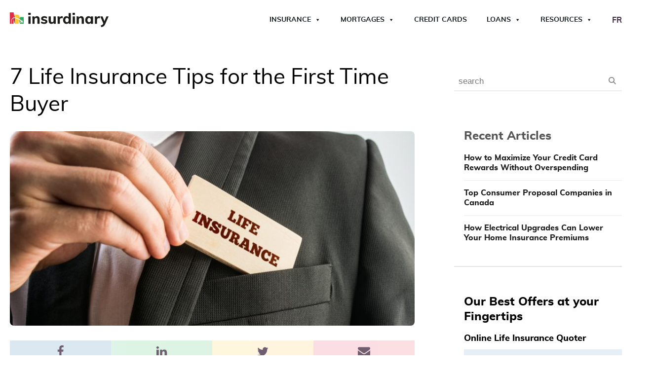

--- FILE ---
content_type: text/html; charset=UTF-8
request_url: https://www.insurdinary.ca/7-life-insurance-tips-for-the-first-time-buyer/
body_size: 47397
content:
<!DOCTYPE html>
<html lang="en-CA" >
<head><meta charset="UTF-8"><script>if(navigator.userAgent.match(/MSIE|Internet Explorer/i)||navigator.userAgent.match(/Trident\/7\..*?rv:11/i)){var href=document.location.href;if(!href.match(/[?&]nowprocket/)){if(href.indexOf("?")==-1){if(href.indexOf("#")==-1){document.location.href=href+"?nowprocket=1"}else{document.location.href=href.replace("#","?nowprocket=1#")}}else{if(href.indexOf("#")==-1){document.location.href=href+"&nowprocket=1"}else{document.location.href=href.replace("#","&nowprocket=1#")}}}}</script><script>(()=>{class RocketLazyLoadScripts{constructor(){this.v="2.0.4",this.userEvents=["keydown","keyup","mousedown","mouseup","mousemove","mouseover","mouseout","touchmove","touchstart","touchend","touchcancel","wheel","click","dblclick","input"],this.attributeEvents=["onblur","onclick","oncontextmenu","ondblclick","onfocus","onmousedown","onmouseenter","onmouseleave","onmousemove","onmouseout","onmouseover","onmouseup","onmousewheel","onscroll","onsubmit"]}async t(){this.i(),this.o(),/iP(ad|hone)/.test(navigator.userAgent)&&this.h(),this.u(),this.l(this),this.m(),this.k(this),this.p(this),this._(),await Promise.all([this.R(),this.L()]),this.lastBreath=Date.now(),this.S(this),this.P(),this.D(),this.O(),this.M(),await this.C(this.delayedScripts.normal),await this.C(this.delayedScripts.defer),await this.C(this.delayedScripts.async),await this.T(),await this.F(),await this.j(),await this.A(),window.dispatchEvent(new Event("rocket-allScriptsLoaded")),this.everythingLoaded=!0,this.lastTouchEnd&&await new Promise(t=>setTimeout(t,500-Date.now()+this.lastTouchEnd)),this.I(),this.H(),this.U(),this.W()}i(){this.CSPIssue=sessionStorage.getItem("rocketCSPIssue"),document.addEventListener("securitypolicyviolation",t=>{this.CSPIssue||"script-src-elem"!==t.violatedDirective||"data"!==t.blockedURI||(this.CSPIssue=!0,sessionStorage.setItem("rocketCSPIssue",!0))},{isRocket:!0})}o(){window.addEventListener("pageshow",t=>{this.persisted=t.persisted,this.realWindowLoadedFired=!0},{isRocket:!0}),window.addEventListener("pagehide",()=>{this.onFirstUserAction=null},{isRocket:!0})}h(){let t;function e(e){t=e}window.addEventListener("touchstart",e,{isRocket:!0}),window.addEventListener("touchend",function i(o){o.changedTouches[0]&&t.changedTouches[0]&&Math.abs(o.changedTouches[0].pageX-t.changedTouches[0].pageX)<10&&Math.abs(o.changedTouches[0].pageY-t.changedTouches[0].pageY)<10&&o.timeStamp-t.timeStamp<200&&(window.removeEventListener("touchstart",e,{isRocket:!0}),window.removeEventListener("touchend",i,{isRocket:!0}),"INPUT"===o.target.tagName&&"text"===o.target.type||(o.target.dispatchEvent(new TouchEvent("touchend",{target:o.target,bubbles:!0})),o.target.dispatchEvent(new MouseEvent("mouseover",{target:o.target,bubbles:!0})),o.target.dispatchEvent(new PointerEvent("click",{target:o.target,bubbles:!0,cancelable:!0,detail:1,clientX:o.changedTouches[0].clientX,clientY:o.changedTouches[0].clientY})),event.preventDefault()))},{isRocket:!0})}q(t){this.userActionTriggered||("mousemove"!==t.type||this.firstMousemoveIgnored?"keyup"===t.type||"mouseover"===t.type||"mouseout"===t.type||(this.userActionTriggered=!0,this.onFirstUserAction&&this.onFirstUserAction()):this.firstMousemoveIgnored=!0),"click"===t.type&&t.preventDefault(),t.stopPropagation(),t.stopImmediatePropagation(),"touchstart"===this.lastEvent&&"touchend"===t.type&&(this.lastTouchEnd=Date.now()),"click"===t.type&&(this.lastTouchEnd=0),this.lastEvent=t.type,t.composedPath&&t.composedPath()[0].getRootNode()instanceof ShadowRoot&&(t.rocketTarget=t.composedPath()[0]),this.savedUserEvents.push(t)}u(){this.savedUserEvents=[],this.userEventHandler=this.q.bind(this),this.userEvents.forEach(t=>window.addEventListener(t,this.userEventHandler,{passive:!1,isRocket:!0})),document.addEventListener("visibilitychange",this.userEventHandler,{isRocket:!0})}U(){this.userEvents.forEach(t=>window.removeEventListener(t,this.userEventHandler,{passive:!1,isRocket:!0})),document.removeEventListener("visibilitychange",this.userEventHandler,{isRocket:!0}),this.savedUserEvents.forEach(t=>{(t.rocketTarget||t.target).dispatchEvent(new window[t.constructor.name](t.type,t))})}m(){const t="return false",e=Array.from(this.attributeEvents,t=>"data-rocket-"+t),i="["+this.attributeEvents.join("],[")+"]",o="[data-rocket-"+this.attributeEvents.join("],[data-rocket-")+"]",s=(e,i,o)=>{o&&o!==t&&(e.setAttribute("data-rocket-"+i,o),e["rocket"+i]=new Function("event",o),e.setAttribute(i,t))};new MutationObserver(t=>{for(const n of t)"attributes"===n.type&&(n.attributeName.startsWith("data-rocket-")||this.everythingLoaded?n.attributeName.startsWith("data-rocket-")&&this.everythingLoaded&&this.N(n.target,n.attributeName.substring(12)):s(n.target,n.attributeName,n.target.getAttribute(n.attributeName))),"childList"===n.type&&n.addedNodes.forEach(t=>{if(t.nodeType===Node.ELEMENT_NODE)if(this.everythingLoaded)for(const i of[t,...t.querySelectorAll(o)])for(const t of i.getAttributeNames())e.includes(t)&&this.N(i,t.substring(12));else for(const e of[t,...t.querySelectorAll(i)])for(const t of e.getAttributeNames())this.attributeEvents.includes(t)&&s(e,t,e.getAttribute(t))})}).observe(document,{subtree:!0,childList:!0,attributeFilter:[...this.attributeEvents,...e]})}I(){this.attributeEvents.forEach(t=>{document.querySelectorAll("[data-rocket-"+t+"]").forEach(e=>{this.N(e,t)})})}N(t,e){const i=t.getAttribute("data-rocket-"+e);i&&(t.setAttribute(e,i),t.removeAttribute("data-rocket-"+e))}k(t){Object.defineProperty(HTMLElement.prototype,"onclick",{get(){return this.rocketonclick||null},set(e){this.rocketonclick=e,this.setAttribute(t.everythingLoaded?"onclick":"data-rocket-onclick","this.rocketonclick(event)")}})}S(t){function e(e,i){let o=e[i];e[i]=null,Object.defineProperty(e,i,{get:()=>o,set(s){t.everythingLoaded?o=s:e["rocket"+i]=o=s}})}e(document,"onreadystatechange"),e(window,"onload"),e(window,"onpageshow");try{Object.defineProperty(document,"readyState",{get:()=>t.rocketReadyState,set(e){t.rocketReadyState=e},configurable:!0}),document.readyState="loading"}catch(t){console.log("WPRocket DJE readyState conflict, bypassing")}}l(t){this.originalAddEventListener=EventTarget.prototype.addEventListener,this.originalRemoveEventListener=EventTarget.prototype.removeEventListener,this.savedEventListeners=[],EventTarget.prototype.addEventListener=function(e,i,o){o&&o.isRocket||!t.B(e,this)&&!t.userEvents.includes(e)||t.B(e,this)&&!t.userActionTriggered||e.startsWith("rocket-")||t.everythingLoaded?t.originalAddEventListener.call(this,e,i,o):(t.savedEventListeners.push({target:this,remove:!1,type:e,func:i,options:o}),"mouseenter"!==e&&"mouseleave"!==e||t.originalAddEventListener.call(this,e,t.savedUserEvents.push,o))},EventTarget.prototype.removeEventListener=function(e,i,o){o&&o.isRocket||!t.B(e,this)&&!t.userEvents.includes(e)||t.B(e,this)&&!t.userActionTriggered||e.startsWith("rocket-")||t.everythingLoaded?t.originalRemoveEventListener.call(this,e,i,o):t.savedEventListeners.push({target:this,remove:!0,type:e,func:i,options:o})}}J(t,e){this.savedEventListeners=this.savedEventListeners.filter(i=>{let o=i.type,s=i.target||window;return e!==o||t!==s||(this.B(o,s)&&(i.type="rocket-"+o),this.$(i),!1)})}H(){EventTarget.prototype.addEventListener=this.originalAddEventListener,EventTarget.prototype.removeEventListener=this.originalRemoveEventListener,this.savedEventListeners.forEach(t=>this.$(t))}$(t){t.remove?this.originalRemoveEventListener.call(t.target,t.type,t.func,t.options):this.originalAddEventListener.call(t.target,t.type,t.func,t.options)}p(t){let e;function i(e){return t.everythingLoaded?e:e.split(" ").map(t=>"load"===t||t.startsWith("load.")?"rocket-jquery-load":t).join(" ")}function o(o){function s(e){const s=o.fn[e];o.fn[e]=o.fn.init.prototype[e]=function(){return this[0]===window&&t.userActionTriggered&&("string"==typeof arguments[0]||arguments[0]instanceof String?arguments[0]=i(arguments[0]):"object"==typeof arguments[0]&&Object.keys(arguments[0]).forEach(t=>{const e=arguments[0][t];delete arguments[0][t],arguments[0][i(t)]=e})),s.apply(this,arguments),this}}if(o&&o.fn&&!t.allJQueries.includes(o)){const e={DOMContentLoaded:[],"rocket-DOMContentLoaded":[]};for(const t in e)document.addEventListener(t,()=>{e[t].forEach(t=>t())},{isRocket:!0});o.fn.ready=o.fn.init.prototype.ready=function(i){function s(){parseInt(o.fn.jquery)>2?setTimeout(()=>i.bind(document)(o)):i.bind(document)(o)}return"function"==typeof i&&(t.realDomReadyFired?!t.userActionTriggered||t.fauxDomReadyFired?s():e["rocket-DOMContentLoaded"].push(s):e.DOMContentLoaded.push(s)),o([])},s("on"),s("one"),s("off"),t.allJQueries.push(o)}e=o}t.allJQueries=[],o(window.jQuery),Object.defineProperty(window,"jQuery",{get:()=>e,set(t){o(t)}})}P(){const t=new Map;document.write=document.writeln=function(e){const i=document.currentScript,o=document.createRange(),s=i.parentElement;let n=t.get(i);void 0===n&&(n=i.nextSibling,t.set(i,n));const c=document.createDocumentFragment();o.setStart(c,0),c.appendChild(o.createContextualFragment(e)),s.insertBefore(c,n)}}async R(){return new Promise(t=>{this.userActionTriggered?t():this.onFirstUserAction=t})}async L(){return new Promise(t=>{document.addEventListener("DOMContentLoaded",()=>{this.realDomReadyFired=!0,t()},{isRocket:!0})})}async j(){return this.realWindowLoadedFired?Promise.resolve():new Promise(t=>{window.addEventListener("load",t,{isRocket:!0})})}M(){this.pendingScripts=[];this.scriptsMutationObserver=new MutationObserver(t=>{for(const e of t)e.addedNodes.forEach(t=>{"SCRIPT"!==t.tagName||t.noModule||t.isWPRocket||this.pendingScripts.push({script:t,promise:new Promise(e=>{const i=()=>{const i=this.pendingScripts.findIndex(e=>e.script===t);i>=0&&this.pendingScripts.splice(i,1),e()};t.addEventListener("load",i,{isRocket:!0}),t.addEventListener("error",i,{isRocket:!0}),setTimeout(i,1e3)})})})}),this.scriptsMutationObserver.observe(document,{childList:!0,subtree:!0})}async F(){await this.X(),this.pendingScripts.length?(await this.pendingScripts[0].promise,await this.F()):this.scriptsMutationObserver.disconnect()}D(){this.delayedScripts={normal:[],async:[],defer:[]},document.querySelectorAll("script[type$=rocketlazyloadscript]").forEach(t=>{t.hasAttribute("data-rocket-src")?t.hasAttribute("async")&&!1!==t.async?this.delayedScripts.async.push(t):t.hasAttribute("defer")&&!1!==t.defer||"module"===t.getAttribute("data-rocket-type")?this.delayedScripts.defer.push(t):this.delayedScripts.normal.push(t):this.delayedScripts.normal.push(t)})}async _(){await this.L();let t=[];document.querySelectorAll("script[type$=rocketlazyloadscript][data-rocket-src]").forEach(e=>{let i=e.getAttribute("data-rocket-src");if(i&&!i.startsWith("data:")){i.startsWith("//")&&(i=location.protocol+i);try{const o=new URL(i).origin;o!==location.origin&&t.push({src:o,crossOrigin:e.crossOrigin||"module"===e.getAttribute("data-rocket-type")})}catch(t){}}}),t=[...new Map(t.map(t=>[JSON.stringify(t),t])).values()],this.Y(t,"preconnect")}async G(t){if(await this.K(),!0!==t.noModule||!("noModule"in HTMLScriptElement.prototype))return new Promise(e=>{let i;function o(){(i||t).setAttribute("data-rocket-status","executed"),e()}try{if(navigator.userAgent.includes("Firefox/")||""===navigator.vendor||this.CSPIssue)i=document.createElement("script"),[...t.attributes].forEach(t=>{let e=t.nodeName;"type"!==e&&("data-rocket-type"===e&&(e="type"),"data-rocket-src"===e&&(e="src"),i.setAttribute(e,t.nodeValue))}),t.text&&(i.text=t.text),t.nonce&&(i.nonce=t.nonce),i.hasAttribute("src")?(i.addEventListener("load",o,{isRocket:!0}),i.addEventListener("error",()=>{i.setAttribute("data-rocket-status","failed-network"),e()},{isRocket:!0}),setTimeout(()=>{i.isConnected||e()},1)):(i.text=t.text,o()),i.isWPRocket=!0,t.parentNode.replaceChild(i,t);else{const i=t.getAttribute("data-rocket-type"),s=t.getAttribute("data-rocket-src");i?(t.type=i,t.removeAttribute("data-rocket-type")):t.removeAttribute("type"),t.addEventListener("load",o,{isRocket:!0}),t.addEventListener("error",i=>{this.CSPIssue&&i.target.src.startsWith("data:")?(console.log("WPRocket: CSP fallback activated"),t.removeAttribute("src"),this.G(t).then(e)):(t.setAttribute("data-rocket-status","failed-network"),e())},{isRocket:!0}),s?(t.fetchPriority="high",t.removeAttribute("data-rocket-src"),t.src=s):t.src="data:text/javascript;base64,"+window.btoa(unescape(encodeURIComponent(t.text)))}}catch(i){t.setAttribute("data-rocket-status","failed-transform"),e()}});t.setAttribute("data-rocket-status","skipped")}async C(t){const e=t.shift();return e?(e.isConnected&&await this.G(e),this.C(t)):Promise.resolve()}O(){this.Y([...this.delayedScripts.normal,...this.delayedScripts.defer,...this.delayedScripts.async],"preload")}Y(t,e){this.trash=this.trash||[];let i=!0;var o=document.createDocumentFragment();t.forEach(t=>{const s=t.getAttribute&&t.getAttribute("data-rocket-src")||t.src;if(s&&!s.startsWith("data:")){const n=document.createElement("link");n.href=s,n.rel=e,"preconnect"!==e&&(n.as="script",n.fetchPriority=i?"high":"low"),t.getAttribute&&"module"===t.getAttribute("data-rocket-type")&&(n.crossOrigin=!0),t.crossOrigin&&(n.crossOrigin=t.crossOrigin),t.integrity&&(n.integrity=t.integrity),t.nonce&&(n.nonce=t.nonce),o.appendChild(n),this.trash.push(n),i=!1}}),document.head.appendChild(o)}W(){this.trash.forEach(t=>t.remove())}async T(){try{document.readyState="interactive"}catch(t){}this.fauxDomReadyFired=!0;try{await this.K(),this.J(document,"readystatechange"),document.dispatchEvent(new Event("rocket-readystatechange")),await this.K(),document.rocketonreadystatechange&&document.rocketonreadystatechange(),await this.K(),this.J(document,"DOMContentLoaded"),document.dispatchEvent(new Event("rocket-DOMContentLoaded")),await this.K(),this.J(window,"DOMContentLoaded"),window.dispatchEvent(new Event("rocket-DOMContentLoaded"))}catch(t){console.error(t)}}async A(){try{document.readyState="complete"}catch(t){}try{await this.K(),this.J(document,"readystatechange"),document.dispatchEvent(new Event("rocket-readystatechange")),await this.K(),document.rocketonreadystatechange&&document.rocketonreadystatechange(),await this.K(),this.J(window,"load"),window.dispatchEvent(new Event("rocket-load")),await this.K(),window.rocketonload&&window.rocketonload(),await this.K(),this.allJQueries.forEach(t=>t(window).trigger("rocket-jquery-load")),await this.K(),this.J(window,"pageshow");const t=new Event("rocket-pageshow");t.persisted=this.persisted,window.dispatchEvent(t),await this.K(),window.rocketonpageshow&&window.rocketonpageshow({persisted:this.persisted})}catch(t){console.error(t)}}async K(){Date.now()-this.lastBreath>45&&(await this.X(),this.lastBreath=Date.now())}async X(){return document.hidden?new Promise(t=>setTimeout(t)):new Promise(t=>requestAnimationFrame(t))}B(t,e){return e===document&&"readystatechange"===t||(e===document&&"DOMContentLoaded"===t||(e===window&&"DOMContentLoaded"===t||(e===window&&"load"===t||e===window&&"pageshow"===t)))}static run(){(new RocketLazyLoadScripts).t()}}RocketLazyLoadScripts.run()})();</script>

<meta name="viewport" content="width=device-width, initial-scale=1.0">
<!-- WP_HEAD() START -->

<!-- Author Meta Tags by Molongui Authorship, visit: https://wordpress.org/plugins/molongui-authorship/ -->
<meta name="author" content="Insurdinary Editorial Team">
<!-- /Molongui Authorship -->

<title>7 Life Insurance Tips for the First Time Buyer - Insurdinary</title>
<style id="rocket-critical-css">@font-face{font-display:swap;font-family:'Muli Custom';font-weight:300;font-style:normal;src:url(/wp-content/plugins/propel-custom-theme-plugin/fonts/muli-light-webfont.woff)}@font-face{font-display:swap;font-family:'Muli Custom';font-weight:400;font-style:normal;src:url(/wp-content/plugins/propel-custom-theme-plugin/fonts/muli-regular-webfont.woff)}@font-face{font-display:swap;font-family:'Muli Custom';font-weight:700;font-style:normal;src:url(/wp-content/plugins/propel-custom-theme-plugin/fonts/muli-bold-webfont.woff)}@font-face{font-display:swap;font-family:'Muli Custom';font-weight:800;font-style:normal;src:url(/wp-content/plugins/propel-custom-theme-plugin/fonts/muli-extrabold-webfont.woff)}ul{box-sizing:border-box}:root{--wp--preset--font-size--normal:16px;--wp--preset--font-size--huge:42px}.screen-reader-text{border:0;clip:rect(1px,1px,1px,1px);clip-path:inset(50%);height:1px;margin:-1px;overflow:hidden;padding:0;position:absolute;width:1px;word-wrap:normal!important}.fa{-moz-osx-font-smoothing:grayscale;-webkit-font-smoothing:antialiased;display:inline-block;font-style:normal;font-variant:normal;text-rendering:auto;line-height:1}.fa-star:before{content:"\f005"}.fa-times:before{content:"\f00d"}@font-face{font-display:swap;font-family:"Font Awesome 5 Free";font-style:normal;font-weight:400;src:url(https://www.insurdinary.ca/wp-content/plugins/getwid/vendors/fontawesome-free/webfonts/fa-regular-400.eot);src:url(https://www.insurdinary.ca/wp-content/plugins/getwid/vendors/fontawesome-free/webfonts/fa-regular-400.eot?#iefix) format("embedded-opentype"),url(https://www.insurdinary.ca/wp-content/plugins/getwid/vendors/fontawesome-free/webfonts/fa-regular-400.woff2) format("woff2"),url(https://www.insurdinary.ca/wp-content/plugins/getwid/vendors/fontawesome-free/webfonts/fa-regular-400.woff) format("woff"),url(https://www.insurdinary.ca/wp-content/plugins/getwid/vendors/fontawesome-free/webfonts/fa-regular-400.ttf) format("truetype"),url(https://www.insurdinary.ca/wp-content/plugins/getwid/vendors/fontawesome-free/webfonts/fa-regular-400.svg#fontawesome) format("svg")}@font-face{font-display:swap;font-family:"Font Awesome 5 Free";font-style:normal;font-weight:900;src:url(https://www.insurdinary.ca/wp-content/plugins/getwid/vendors/fontawesome-free/webfonts/fa-solid-900.eot);src:url(https://www.insurdinary.ca/wp-content/plugins/getwid/vendors/fontawesome-free/webfonts/fa-solid-900.eot?#iefix) format("embedded-opentype"),url(https://www.insurdinary.ca/wp-content/plugins/getwid/vendors/fontawesome-free/webfonts/fa-solid-900.woff2) format("woff2"),url(https://www.insurdinary.ca/wp-content/plugins/getwid/vendors/fontawesome-free/webfonts/fa-solid-900.woff) format("woff"),url(https://www.insurdinary.ca/wp-content/plugins/getwid/vendors/fontawesome-free/webfonts/fa-solid-900.ttf) format("truetype"),url(https://www.insurdinary.ca/wp-content/plugins/getwid/vendors/fontawesome-free/webfonts/fa-solid-900.svg#fontawesome) format("svg")}.fa{font-family:"Font Awesome 5 Free"}.fa{font-weight:900}button,input{overflow:visible}[type="checkbox"]{box-sizing:border-box;padding:0}html{line-height:1.15;-ms-text-size-adjust:100%;-webkit-text-size-adjust:100%}body,h1,h2,h4,h5{margin:0}aside,header,section{display:block}a{background-color:transparent;-webkit-text-decoration-skip:objects}img{border-style:none}svg:not(:root){overflow:hidden}button,input{font-size:100%;line-height:1.15;margin:0}button{text-transform:none}[type="submit"],button,html [type="button"]{-webkit-appearance:button}[type="button"]::-moz-focus-inner,[type="submit"]::-moz-focus-inner,button::-moz-focus-inner{border-style:none;padding:0}[type="button"]:-moz-focusring,[type="submit"]:-moz-focusring,button:-moz-focusring{outline:ButtonText dotted 1px}::-webkit-file-upload-button{-webkit-appearance:button;font:inherit}html{box-sizing:border-box}body{font-size:16px;color:rgba(64,64,64,1)}*,::after,::before{box-sizing:inherit}.ct-section-inner-wrap{margin-left:auto;margin-right:auto;height:100%;min-height:inherit}div.ct-fancy-icon{display:inline-flex;border-radius:50%}.ct-fancy-icon>svg{fill:currentColor}.oxy-header-wrapper{position:relative}.oxy-header-row{width:100%;display:block}.oxy-header-container{height:100%;margin-left:auto;margin-right:auto;display:flex;flex-wrap:nowrap;justify-content:flex-start;align-items:stretch}.oxy-header-center,.oxy-header-left,.oxy-header-right{display:flex;align-items:center}.oxy-header-left{justify-content:flex-start}.oxy-header-center{flex-grow:1;justify-content:center}.oxy-header-right{justify-content:flex-end}.oxy-menu-toggle{display:none}.oxy-nav-menu-hamburger-wrap{display:flex;align-items:center;justify-content:center}.oxy-nav-menu-hamburger{display:flex;justify-content:space-between;flex-direction:column}.oxy-nav-menu-hamburger-line{border-radius:2px}.oxy-search-form input{padding:0.5em;border-radius:0;border:1px solid #000}.oxy-search-form input[type="submit"]{padding:calc(0.5em + 1px) 1em;background-color:#000;color:#fff;border:none}.oxy-search-form label.screen-reader-text{display:none}.rplg *{box-sizing:inherit!important}.rplg a,.rplg button,.rplg div,.rplg span{margin:0;padding:0;border:0!important;font-size:100%!important;font:inherit!important;vertical-align:baseline!important}.rplg a{box-shadow:none!important;text-align:left}.rplg img{max-width:100%!important;height:auto!important}.rplg .rplg-hide{display:none!important}.rplg .rplg-url{display:block;margin:10px 0!important;color:#2c7cff!important;text-align:center!important;box-shadow:none!important;outline:0!important}.rplg .rplg-trim{white-space:nowrap!important;overflow:hidden!important;text-overflow:ellipsis!important}.rplg .rplg-stars{display:inline-block!important}.rplg .rplg-row{-webkit-box-align:center!important;-webkit-align-items:center!important;-ms-flex-align:center!important;align-items:center!important;display:-webkit-box!important;display:-webkit-flex!important;display:-ms-flexbox!important;display:flex!important}.rplg .rplg-row.rplg-row-start{-webkit-box-align:start!important;-webkit-align-items:start!important;-ms-flex-align:start!important;align-items:start!important}.rplg-row .rplg-row-left{position:relative!important;-webkit-flex-basis:auto!important;-ms-flex-preferred-size:auto!important;flex-basis:auto!important;-webkit-flex-shrink:0!important;-ms-flex-negative:0!important;flex-shrink:0!important}.rplg-row .rplg-row-right{-webkit-box-flex:1!important;-webkit-flex-grow:1!important;-ms-flex-positive:1!important;flex-grow:1!important;overflow:hidden!important;text-align:left!important;line-height:24px!important}.rplg .rplg-review-avatar{display:block!important;width:56px!important;height:56px!important;font-style:italic!important;padding:0!important;margin:0 10px 0 0!important;border-radius:50%!important;vertical-align:middle!important;box-shadow:0 0 2px rgba(0,0,0,.12),0 2px 4px rgba(0,0,0,.24)!important}.rplg .rplg-review-name{display:block!important;font-size:100%!important;font-weight:700!important;color:#154fc1!important;text-decoration:none!important;box-shadow:none!important}.rplg .rplg-review-text{color:#333!important;line-height:24px!important;font-size:14px!important}.rplg .rplg-biz-rating.rplg-trim{overflow:visible!important}.rplg .rplg-biz-rating .rplg-biz-score{display:inline-block!important;color:#0caa41!important;font-size:18px!important;font-weight:600!important;margin:0 8px 0 0!important;vertical-align:middle!important}.rplg .rplg-biz-rating.rplg-biz-google .rplg-biz-score{color:#fb8e28!important}.rplg .rplg-biz-rating.rplg-biz-facebook .rplg-biz-score{color:#3c5b9b!important}.rplg .rplg-badge2 .rplg-biz-rating>div{font-size:20px!important;font-weight:400!important}.rplg .rplg-form{position:fixed!important;bottom:0!important;right:0!important;height:100%!important;width:368px!important;z-index:2147483000!important}@media (max-width:460px){.rplg .rplg-form{width:100%!important}}.rplg-form .rplg-form-head{position:absolute!important;top:0!important;right:0!important;width:100%!important;height:80px!important;background:#fff!important;padding:10px 16px!important;overflow:hidden!important;box-shadow:0 1px 2px 0 rgba(0,0,0,.12)!important;z-index:2147483002!important;box-sizing:border-box!important}.rplg-form .rplg-form-head-inner{z-index:2147483000!important;position:absolute!important;left:20px!important;top:15px!important;width:100%!important;height:100%!important;padding:0 40px 0 0!important}.rplg-form .rplg-form-close{position:relative;padding:0!important;outline:0!important;border:0!important;background:0 0!important;min-height:0!important;width:auto!important;float:right!important;font-size:32px!important;font-weight:500!important;line-height:.6!important;color:#999!important;z-index:2147483002!important;-webkit-appearance:none!important}.rplg-form .rplg-form-body{position:absolute!important;top:0!important;right:0!important;bottom:0!important;width:100%!important;background:rgba(250,250,251,.98)!important;border-left:1px solid #dadee2!important;box-shadow:0 0 4px 1px rgba(0,0,0,.08)!important;z-index:2147483000!important}.rplg-form .rplg-form-content{position:absolute!important;top:0!important;right:0!important;bottom:0!important;width:100%!important;overflow-y:auto!important;z-index:2147483001!important;-webkit-transform:translateZ(0)!important}.rplg-form .rplg-form-content{top:80px!important;bottom:48px!important}.rplg-form .rplg-form-content-inner{position:relative!important;min-height:100%!important;margin:0 auto!important;padding:15px 0 15px 20px!important}.rplg-form .rplg-form-footer{position:absolute!important;bottom:0!important;right:0!important;width:100%!important;height:48px!important;text-align:center!important;z-index:2147483002!important;background:#fff!important;box-shadow:0 -1px 2px 0 rgba(0,0,0,.06)!important;-moz-text-align-last:center!important;text-align-last:center!important}.rplg-form .rplg-form-footer img{padding:16px!important}.rplg-form .rplg-powered{color:#999!important;margin:12px 0 0!important;font-size:14px!important}.rplg-form .rplg-facebook-powered span{color:#4080ff!important;font-weight:700!important;font-size:15px!important}.rplg-form .rplg-review-avatar{width:50px!important;height:50px!important;box-shadow:none!important}.rplg-form .rplg-review-name{font-size:14px!important}.rplg-form .rplg-form-review{margin-bottom:15px!important}.rplg .wp-google-wr{margin:15px auto 0 -15px!important}.rplg .wp-google-wr a{color:#fff!important;padding:6px 15px 10px!important;border-radius:27px!important;background:#427fed!important;white-space:nowrap!important;text-shadow:1px 1px 0 #888!important;box-shadow:0 0 2px rgba(0,0,0,.12),0 2px 4px rgba(0,0,0,.24)!important;text-decoration:none}.rplg .rplg-form .rplg-row{-webkit-box-align:start!important;-webkit-align-items:start!important;-ms-flex-align:start!important;align-items:start!important}.rplg .rplg-form .wp-google-wr{margin:4px auto 6px!important}.rplg .rplg-form .wp-google-wr a{color:#fff!important;font-size:13px!important;padding:3px 10px 6px!important}.rplg .rplg-form .wp-google-wr a:first-child{margin-right:10px!important}#mega-menu-wrap-max_mega_menu_1,#mega-menu-wrap-max_mega_menu_1 #mega-menu-max_mega_menu_1,#mega-menu-wrap-max_mega_menu_1 #mega-menu-max_mega_menu_1 ul.mega-sub-menu,#mega-menu-wrap-max_mega_menu_1 #mega-menu-max_mega_menu_1 li.mega-menu-item,#mega-menu-wrap-max_mega_menu_1 #mega-menu-max_mega_menu_1 li.mega-menu-row,#mega-menu-wrap-max_mega_menu_1 #mega-menu-max_mega_menu_1 li.mega-menu-column,#mega-menu-wrap-max_mega_menu_1 #mega-menu-max_mega_menu_1 a.mega-menu-link{border-radius:0;box-shadow:none;background:none;border:0;bottom:auto;box-sizing:border-box;clip:auto;color:#303f9f;display:block;float:none;font-family:inherit;font-size:14px;height:auto;left:auto;line-height:1.7;list-style-type:none;margin:0;min-height:auto;max-height:none;min-width:auto;max-width:none;opacity:1;outline:none;overflow:visible;padding:0;position:relative;right:auto;text-align:left;text-decoration:none;text-indent:0;text-transform:none;transform:none;top:auto;vertical-align:baseline;visibility:inherit;width:auto;word-wrap:break-word;white-space:normal}#mega-menu-wrap-max_mega_menu_1:before,#mega-menu-wrap-max_mega_menu_1 #mega-menu-max_mega_menu_1:before,#mega-menu-wrap-max_mega_menu_1 #mega-menu-max_mega_menu_1 ul.mega-sub-menu:before,#mega-menu-wrap-max_mega_menu_1 #mega-menu-max_mega_menu_1 li.mega-menu-item:before,#mega-menu-wrap-max_mega_menu_1 #mega-menu-max_mega_menu_1 li.mega-menu-row:before,#mega-menu-wrap-max_mega_menu_1 #mega-menu-max_mega_menu_1 li.mega-menu-column:before,#mega-menu-wrap-max_mega_menu_1 #mega-menu-max_mega_menu_1 a.mega-menu-link:before,#mega-menu-wrap-max_mega_menu_1:after,#mega-menu-wrap-max_mega_menu_1 #mega-menu-max_mega_menu_1:after,#mega-menu-wrap-max_mega_menu_1 #mega-menu-max_mega_menu_1 ul.mega-sub-menu:after,#mega-menu-wrap-max_mega_menu_1 #mega-menu-max_mega_menu_1 li.mega-menu-item:after,#mega-menu-wrap-max_mega_menu_1 #mega-menu-max_mega_menu_1 li.mega-menu-row:after,#mega-menu-wrap-max_mega_menu_1 #mega-menu-max_mega_menu_1 li.mega-menu-column:after,#mega-menu-wrap-max_mega_menu_1 #mega-menu-max_mega_menu_1 a.mega-menu-link:after{display:none}#mega-menu-wrap-max_mega_menu_1{border-radius:0}@media only screen and (min-width:1050px){#mega-menu-wrap-max_mega_menu_1{background:rgba(211,211,211,0)}}#mega-menu-wrap-max_mega_menu_1 #mega-menu-max_mega_menu_1{text-align:left;padding:0px 0px 0px 0px}#mega-menu-wrap-max_mega_menu_1 #mega-menu-max_mega_menu_1 a.mega-menu-link{display:inline}#mega-menu-wrap-max_mega_menu_1 #mega-menu-max_mega_menu_1 img{max-width:100%}#mega-menu-wrap-max_mega_menu_1 #mega-menu-max_mega_menu_1 li.mega-menu-item>ul.mega-sub-menu{display:block;visibility:hidden;opacity:1}@media only screen and (max-width:1049px){#mega-menu-wrap-max_mega_menu_1 #mega-menu-max_mega_menu_1 li.mega-menu-item>ul.mega-sub-menu{display:none;visibility:visible;opacity:1}}@media only screen and (min-width:1050px){#mega-menu-wrap-max_mega_menu_1 #mega-menu-max_mega_menu_1[data-effect="fade_up"] li.mega-menu-item.mega-menu-megamenu>ul.mega-sub-menu,#mega-menu-wrap-max_mega_menu_1 #mega-menu-max_mega_menu_1[data-effect="fade_up"] li.mega-menu-item.mega-menu-flyout ul.mega-sub-menu{opacity:0;transform:translate(0,10px)}}#mega-menu-wrap-max_mega_menu_1 #mega-menu-max_mega_menu_1 li.mega-menu-item.mega-menu-megamenu ul.mega-sub-menu ul.mega-sub-menu{visibility:inherit;opacity:1;display:block}#mega-menu-wrap-max_mega_menu_1 #mega-menu-max_mega_menu_1 li.mega-menu-item a.mega-menu-link:before{display:inline-block;font:inherit;font-family:dashicons;position:static;margin:0 6px 0 0px;vertical-align:top;-webkit-font-smoothing:antialiased;-moz-osx-font-smoothing:grayscale;color:inherit;background:transparent;height:auto;width:auto;top:auto}@media only screen and (min-width:1050px){#mega-menu-wrap-max_mega_menu_1 #mega-menu-max_mega_menu_1>li.mega-menu-megamenu.mega-menu-item{position:static}}#mega-menu-wrap-max_mega_menu_1 #mega-menu-max_mega_menu_1>li.mega-menu-item{margin:0 0px 0 0;display:inline-block;height:auto;vertical-align:middle}#mega-menu-wrap-max_mega_menu_1 #mega-menu-max_mega_menu_1>li.mega-menu-item>a.mega-menu-link{line-height:80px;height:80px;padding:0px 20px 0px 20px;vertical-align:baseline;width:auto;display:block;color:#0e151a;text-transform:uppercase;text-decoration:none;text-align:left;background:rgba(255,255,255,0);border:0;border-radius:0;font-family:inherit;font-size:14px;font-weight:bold;outline:none}@media only screen and (max-width:1049px){#mega-menu-wrap-max_mega_menu_1 #mega-menu-max_mega_menu_1>li.mega-menu-item{display:list-item;margin:0;clear:both;border:0}#mega-menu-wrap-max_mega_menu_1 #mega-menu-max_mega_menu_1>li.mega-menu-item>a.mega-menu-link{border-radius:0;border:0;margin:0;line-height:50px;height:50px;padding:0 10px;background:transparent;text-align:left;color:#483047;font-size:14px}}#mega-menu-wrap-max_mega_menu_1 #mega-menu-max_mega_menu_1 li.mega-menu-megamenu>ul.mega-sub-menu>li.mega-menu-row{width:100%;float:left}#mega-menu-wrap-max_mega_menu_1 #mega-menu-max_mega_menu_1 li.mega-menu-megamenu>ul.mega-sub-menu>li.mega-menu-row .mega-menu-column{float:left;min-height:1px}@media only screen and (min-width:1050px){#mega-menu-wrap-max_mega_menu_1 #mega-menu-max_mega_menu_1 li.mega-menu-megamenu>ul.mega-sub-menu>li.mega-menu-row>ul.mega-sub-menu>li.mega-menu-columns-3-of-12{width:25%}}@media only screen and (max-width:1049px){#mega-menu-wrap-max_mega_menu_1 #mega-menu-max_mega_menu_1 li.mega-menu-megamenu>ul.mega-sub-menu>li.mega-menu-row>ul.mega-sub-menu>li.mega-menu-column{width:100%;clear:both}}#mega-menu-wrap-max_mega_menu_1 #mega-menu-max_mega_menu_1 li.mega-menu-megamenu>ul.mega-sub-menu>li.mega-menu-row .mega-menu-column>ul.mega-sub-menu>li.mega-menu-item{padding:15px 15px 15px 15px;width:100%}#mega-menu-wrap-max_mega_menu_1 #mega-menu-max_mega_menu_1>li.mega-menu-megamenu>ul.mega-sub-menu{z-index:999;border-radius:0;background:#fff;border:0;padding:20px 20px 20px 20px;position:absolute;width:100%;max-width:none;left:0}@media only screen and (max-width:1049px){#mega-menu-wrap-max_mega_menu_1 #mega-menu-max_mega_menu_1>li.mega-menu-megamenu>ul.mega-sub-menu{float:left;position:static;width:100%}}@media only screen and (min-width:1050px){#mega-menu-wrap-max_mega_menu_1 #mega-menu-max_mega_menu_1>li.mega-menu-megamenu>ul.mega-sub-menu li.mega-menu-columns-3-of-12{width:25%}}#mega-menu-wrap-max_mega_menu_1 #mega-menu-max_mega_menu_1>li.mega-menu-megamenu>ul.mega-sub-menu li.mega-menu-column>ul.mega-sub-menu>li.mega-menu-item{color:#303f9f;font-family:inherit;font-size:14px;display:block;float:left;clear:none;padding:15px 15px 15px 15px;vertical-align:top}#mega-menu-wrap-max_mega_menu_1 #mega-menu-max_mega_menu_1>li.mega-menu-megamenu>ul.mega-sub-menu li.mega-menu-column>ul.mega-sub-menu>li.mega-menu-item h4.mega-block-title{color:#aab5c0;font-family:inherit;font-size:15px;text-transform:uppercase;text-decoration:none;font-weight:bold;text-align:left;margin:0px 0px 0px 0px;padding:0px 0px 5px 0px;vertical-align:top;display:block;visibility:inherit;border:0}#mega-menu-wrap-max_mega_menu_1 #mega-menu-max_mega_menu_1>li.mega-menu-megamenu>ul.mega-sub-menu li.mega-menu-column>ul.mega-sub-menu>li.mega-menu-item>a.mega-menu-link{color:#0e151a;font-family:inherit;font-size:15px;text-transform:none;text-decoration:none;font-weight:inherit;text-align:left;margin:0px 0px 0px 0px;padding:0px 0px 0px 0px;vertical-align:top;display:block;border:0}@media only screen and (max-width:1049px){#mega-menu-wrap-max_mega_menu_1 #mega-menu-max_mega_menu_1>li.mega-menu-megamenu>ul.mega-sub-menu{border:0;padding:10px;border-radius:0}}#mega-menu-wrap-max_mega_menu_1 #mega-menu-max_mega_menu_1>li.mega-menu-flyout ul.mega-sub-menu{z-index:999;position:absolute;width:250px;max-width:none;padding:0px 0px 0px 0px;border:0;background:#fff;border-radius:0}@media only screen and (max-width:1049px){#mega-menu-wrap-max_mega_menu_1 #mega-menu-max_mega_menu_1>li.mega-menu-flyout ul.mega-sub-menu{float:left;position:static;width:100%;padding:0;border:0;border-radius:0}}@media only screen and (max-width:1049px){#mega-menu-wrap-max_mega_menu_1 #mega-menu-max_mega_menu_1>li.mega-menu-flyout ul.mega-sub-menu li.mega-menu-item{clear:both}}#mega-menu-wrap-max_mega_menu_1 #mega-menu-max_mega_menu_1>li.mega-menu-flyout ul.mega-sub-menu li.mega-menu-item a.mega-menu-link{display:block;background:#fff;color:#0e151a;font-family:inherit;font-size:15px;font-weight:inherit;padding:0px 0px 0px 0px;line-height:35px;text-decoration:none;text-transform:none;vertical-align:baseline}#mega-menu-wrap-max_mega_menu_1 #mega-menu-max_mega_menu_1>li.mega-menu-flyout ul.mega-sub-menu li.mega-menu-item:first-child>a.mega-menu-link{border-top-left-radius:0px;border-top-right-radius:0px}@media only screen and (max-width:1049px){#mega-menu-wrap-max_mega_menu_1 #mega-menu-max_mega_menu_1>li.mega-menu-flyout ul.mega-sub-menu li.mega-menu-item:first-child>a.mega-menu-link{border-top-left-radius:0;border-top-right-radius:0}}#mega-menu-wrap-max_mega_menu_1 #mega-menu-max_mega_menu_1>li.mega-menu-flyout ul.mega-sub-menu li.mega-menu-item:last-child>a.mega-menu-link{border-bottom-right-radius:0px;border-bottom-left-radius:0px}@media only screen and (max-width:1049px){#mega-menu-wrap-max_mega_menu_1 #mega-menu-max_mega_menu_1>li.mega-menu-flyout ul.mega-sub-menu li.mega-menu-item:last-child>a.mega-menu-link{border-bottom-right-radius:0;border-bottom-left-radius:0}}#mega-menu-wrap-max_mega_menu_1 #mega-menu-max_mega_menu_1 li.mega-menu-item-has-children>a.mega-menu-link>span.mega-indicator{display:inline-block;width:auto;background:transparent;position:relative;left:auto;min-width:auto;font-size:inherit;padding:0;margin:0 0 0 6px;height:auto;line-height:inherit;color:inherit}#mega-menu-wrap-max_mega_menu_1 #mega-menu-max_mega_menu_1 li.mega-menu-item-has-children>a.mega-menu-link>span.mega-indicator:after{content:'\f140';font-family:dashicons;font-weight:normal;display:inline-block;margin:0;vertical-align:top;-webkit-font-smoothing:antialiased;-moz-osx-font-smoothing:grayscale;transform:rotate(0);color:inherit;position:relative;background:transparent;height:auto;width:auto;right:auto;line-height:inherit}@media only screen and (max-width:1049px){#mega-menu-wrap-max_mega_menu_1 #mega-menu-max_mega_menu_1 li.mega-menu-item-has-children>a.mega-menu-link>span.mega-indicator{float:right}}@media only screen and (min-width:1050px){#mega-menu-wrap-max_mega_menu_1 #mega-menu-max_mega_menu_1 li.mega-hide-on-desktop{display:none}}@media only screen and (max-width:1049px){#mega-menu-wrap-max_mega_menu_1:after{content:"";display:table;clear:both}}#mega-menu-wrap-max_mega_menu_1 .mega-menu-toggle{display:none;z-index:1;background:#fff;border-radius:2px 2px 2px 2px;line-height:60px;height:60px;text-align:left;outline:none;white-space:nowrap}@media only screen and (max-width:1049px){#mega-menu-wrap-max_mega_menu_1 .mega-menu-toggle{display:-webkit-box;display:-ms-flexbox;display:-webkit-flex;display:flex}}#mega-menu-wrap-max_mega_menu_1 .mega-menu-toggle .mega-toggle-blocks-left,#mega-menu-wrap-max_mega_menu_1 .mega-menu-toggle .mega-toggle-blocks-center,#mega-menu-wrap-max_mega_menu_1 .mega-menu-toggle .mega-toggle-blocks-right{display:-webkit-box;display:-ms-flexbox;display:-webkit-flex;display:flex;-ms-flex-preferred-size:33.33%;-webkit-flex-basis:33.33%;flex-basis:33.33%}#mega-menu-wrap-max_mega_menu_1 .mega-menu-toggle .mega-toggle-blocks-left{-webkit-box-flex:1;-ms-flex:1;-webkit-flex:1;flex:1;-webkit-box-pack:start;-ms-flex-pack:start;-webkit-justify-content:flex-start;justify-content:flex-start}#mega-menu-wrap-max_mega_menu_1 .mega-menu-toggle .mega-toggle-blocks-center{-webkit-box-pack:center;-ms-flex-pack:center;-webkit-justify-content:center;justify-content:center}#mega-menu-wrap-max_mega_menu_1 .mega-menu-toggle .mega-toggle-blocks-right{-webkit-box-flex:1;-ms-flex:1;-webkit-flex:1;flex:1;-webkit-box-pack:end;-ms-flex-pack:end;-webkit-justify-content:flex-end;justify-content:flex-end}#mega-menu-wrap-max_mega_menu_1 .mega-menu-toggle .mega-toggle-blocks-right .mega-toggle-block{margin-right:6px}#mega-menu-wrap-max_mega_menu_1 .mega-menu-toggle .mega-toggle-blocks-right .mega-toggle-block:only-child{margin-left:6px}#mega-menu-wrap-max_mega_menu_1 .mega-menu-toggle .mega-toggle-block{display:-webkit-box;display:-ms-flexbox;display:-webkit-flex;display:flex;height:100%;outline:0;-webkit-align-self:center;-ms-flex-item-align:center;align-self:center;-ms-flex-negative:0;-webkit-flex-shrink:0;flex-shrink:0}@media only screen and (max-width:1049px){#mega-menu-wrap-max_mega_menu_1 .mega-menu-toggle+#mega-menu-max_mega_menu_1{background:#fff;padding:0px 0px 0px 0px;display:none;position:absolute;width:100%;z-index:9999999}#mega-menu-wrap-max_mega_menu_1 .mega-menu-toggle+#mega-menu-max_mega_menu_1{position:fixed;display:block;width:400px;max-width:90%;height:100vh;max-height:100vh;top:0;box-sizing:border-box;overflow:auto;z-index:9999999999;overscroll-behavior:contain}#mega-menu-wrap-max_mega_menu_1 .mega-menu-toggle+#mega-menu-max_mega_menu_1{right:-400px}}#mega-menu-wrap-max_mega_menu_1 .mega-menu-toggle .mega-toggle-block-1:after{content:'\f333';font-family:'dashicons';font-size:24px;color:#331832;margin:0 0 0 5px}#mega-menu-wrap-max_mega_menu_1 .mega-menu-toggle .mega-toggle-block-1 .mega-toggle-label{color:#331832;font-size:14px}#mega-menu-wrap-max_mega_menu_1 .mega-menu-toggle .mega-toggle-block-1 .mega-toggle-label .mega-toggle-label-open{display:none}#mega-menu-wrap-max_mega_menu_1 .mega-menu-toggle .mega-toggle-block-1 .mega-toggle-label .mega-toggle-label-closed{display:inline}#mega-menu-wrap-max_mega_menu_1 li.mega-menu-item img.mega-menu-logo{display:inline;vertical-align:middle;max-height:none}@media only screen and (max-width:1049px){#mega-menu-wrap-max_mega_menu_1 li.mega-menu-item img.mega-menu-logo{max-height:90%;width:auto}}@media only screen and (max-width:1049px){#mega-menu-wrap-max_mega_menu_1 #mega-menu-max_mega_menu_1[data-effect-mobile^="slide_"] li.mega-menu-item a.mega-menu-link.mega-menu-logo{padding-top:10px;padding-bottom:10px;text-align:center;height:auto}}#mega-menu-wrap-max_mega_menu_1{clear:both}.fa-star:before{content:"\f005"}.fa-times:before{content:"\f00d"}@font-face{font-family:'Font Awesome 5 Free';font-style:normal;font-weight:400;font-display:swap;src:url(https://www.insurdinary.ca/wp-content/plugins/megamenu-pro/icons/fontawesome5/webfonts/fa-regular-400.eot);src:url(https://www.insurdinary.ca/wp-content/plugins/megamenu-pro/icons/fontawesome5/webfonts/fa-regular-400.eot?#iefix) format("embedded-opentype"),url(https://www.insurdinary.ca/wp-content/plugins/megamenu-pro/icons/fontawesome5/webfonts/fa-regular-400.woff2) format("woff2"),url(https://www.insurdinary.ca/wp-content/plugins/megamenu-pro/icons/fontawesome5/webfonts/fa-regular-400.woff) format("woff"),url(https://www.insurdinary.ca/wp-content/plugins/megamenu-pro/icons/fontawesome5/webfonts/fa-regular-400.ttf) format("truetype"),url(https://www.insurdinary.ca/wp-content/plugins/megamenu-pro/icons/fontawesome5/webfonts/fa-regular-400.svg#fontawesome) format("svg")}@font-face{font-family:'Font Awesome 5 Free';font-style:normal;font-weight:900;font-display:swap;src:url(https://www.insurdinary.ca/wp-content/plugins/megamenu-pro/icons/fontawesome5/webfonts/fa-solid-900.eot);src:url(https://www.insurdinary.ca/wp-content/plugins/megamenu-pro/icons/fontawesome5/webfonts/fa-solid-900.eot?#iefix) format("embedded-opentype"),url(https://www.insurdinary.ca/wp-content/plugins/megamenu-pro/icons/fontawesome5/webfonts/fa-solid-900.woff2) format("woff2"),url(https://www.insurdinary.ca/wp-content/plugins/megamenu-pro/icons/fontawesome5/webfonts/fa-solid-900.woff) format("woff"),url(https://www.insurdinary.ca/wp-content/plugins/megamenu-pro/icons/fontawesome5/webfonts/fa-solid-900.ttf) format("truetype"),url(https://www.insurdinary.ca/wp-content/plugins/megamenu-pro/icons/fontawesome5/webfonts/fa-solid-900.svg#fontawesome) format("svg")}.fa{font-family:var(--fa-style-family,"Font Awesome 6 Free");font-weight:var(--fa-style,900)}.fa{-moz-osx-font-smoothing:grayscale;-webkit-font-smoothing:antialiased;display:var(--fa-display,inline-block);font-style:normal;font-variant:normal;line-height:1;text-rendering:auto}.fa-star:before{content:"\f005"}.fa-times:before{content:"\f00d"}:host,:root{--fa-style-family-brands:"Font Awesome 6 Brands";--fa-font-brands:normal 400 1em/1 "Font Awesome 6 Brands"}:host,:root{--fa-font-regular:normal 400 1em/1 "Font Awesome 6 Free"}:host,:root{--fa-style-family-classic:"Font Awesome 6 Free";--fa-font-solid:normal 900 1em/1 "Font Awesome 6 Free"}@font-face{font-family:"Font Awesome 5 Free";font-display:swap;font-weight:900;src:url(https://www.insurdinary.ca/wp-content/plugins/megamenu-pro/icons/fontawesome6/webfonts/fa-solid-900.woff2) format("woff2"),url(https://www.insurdinary.ca/wp-content/plugins/megamenu-pro/icons/fontawesome6/webfonts/fa-solid-900.ttf) format("truetype")}@font-face{font-family:"Font Awesome 5 Free";font-display:swap;font-weight:400;src:url(https://www.insurdinary.ca/wp-content/plugins/megamenu-pro/icons/fontawesome6/webfonts/fa-regular-400.woff2) format("woff2"),url(https://www.insurdinary.ca/wp-content/plugins/megamenu-pro/icons/fontawesome6/webfonts/fa-regular-400.ttf) format("truetype")}@font-face{font-family:"FontAwesome";font-display:swap;src:url(https://www.insurdinary.ca/wp-content/plugins/megamenu-pro/icons/fontawesome6/webfonts/fa-solid-900.woff2) format("woff2"),url(https://www.insurdinary.ca/wp-content/plugins/megamenu-pro/icons/fontawesome6/webfonts/fa-solid-900.ttf) format("truetype")}@font-face{font-family:"FontAwesome";font-display:swap;src:url(https://www.insurdinary.ca/wp-content/plugins/megamenu-pro/icons/fontawesome6/webfonts/fa-brands-400.woff2) format("woff2"),url(https://www.insurdinary.ca/wp-content/plugins/megamenu-pro/icons/fontawesome6/webfonts/fa-brands-400.ttf) format("truetype")}@font-face{font-family:"FontAwesome";font-display:swap;src:url(https://www.insurdinary.ca/wp-content/plugins/megamenu-pro/icons/fontawesome6/webfonts/fa-regular-400.woff2) format("woff2"),url(https://www.insurdinary.ca/wp-content/plugins/megamenu-pro/icons/fontawesome6/webfonts/fa-regular-400.ttf) format("truetype");unicode-range:u+f003,u+f006,u+f014,u+f016-f017,u+f01a-f01b,u+f01d,u+f022,u+f03e,u+f044,u+f046,u+f05c-f05d,u+f06e,u+f070,u+f087-f088,u+f08a,u+f094,u+f096-f097,u+f09d,u+f0a0,u+f0a2,u+f0a4-f0a7,u+f0c5,u+f0c7,u+f0e5-f0e6,u+f0eb,u+f0f6-f0f8,u+f10c,u+f114-f115,u+f118-f11a,u+f11c-f11d,u+f133,u+f147,u+f14e,u+f150-f152,u+f185-f186,u+f18e,u+f190-f192,u+f196,u+f1c1-f1c9,u+f1d9,u+f1db,u+f1e3,u+f1ea,u+f1f7,u+f1f9,u+f20a,u+f247-f248,u+f24a,u+f24d,u+f255-f25b,u+f25d,u+f271-f274,u+f278,u+f27b,u+f28c,u+f28e,u+f29c,u+f2b5,u+f2b7,u+f2ba,u+f2bc,u+f2be,u+f2c0-f2c1,u+f2c3,u+f2d0,u+f2d2,u+f2d4,u+f2dc}@font-face{font-family:"FontAwesome";font-display:swap;src:url(https://www.insurdinary.ca/wp-content/plugins/megamenu-pro/icons/fontawesome6/webfonts/fa-v4compatibility.woff2) format("woff2"),url(https://www.insurdinary.ca/wp-content/plugins/megamenu-pro/icons/fontawesome6/webfonts/fa-v4compatibility.ttf) format("truetype");unicode-range:u+f041,u+f047,u+f065-f066,u+f07d-f07e,u+f080,u+f08b,u+f08e,u+f090,u+f09a,u+f0ac,u+f0ae,u+f0b2,u+f0d0,u+f0d6,u+f0e4,u+f0ec,u+f10a-f10b,u+f123,u+f13e,u+f148-f149,u+f14c,u+f156,u+f15e,u+f160-f161,u+f163,u+f175-f178,u+f195,u+f1f8,u+f219,u+f27a}html body{font-family:'Muli Custom',sans-serif}h1,h2,h4,h5{line-height:1.25em;margin-top:1em;margin-bottom:0.6em}h1.mt-0{margin-top:0}.style-h{font-family:'Muli Custom',sans-serif;font-weight:800}.theme-button-style,.site-header .ct-link-button.main-menu-button{padding:15px 35px!important;border:none;border-radius:0;font-family:'Muli Custom',sans-serif;font-weight:700;text-transform:uppercase}.button-primary-style,.site-header .ct-link-button.main-menu-button{background-color:var(--color-purple);color:white}.button-secondary-style{background-color:var(--color-yellow);color:var(--color-purple)}.site-header #nav-logo{max-height:22.5px}.site-header .oxy-header-container .oxy-header-left{width:50%}.site-header .oxy-header-container .oxy-header-left a{width:100%;-webkit-box-align:start;-ms-flex-align:start;align-items:flex-start}.site-header .ct-link-button.main-menu-button{padding:12px 40px!important;-webkit-box-flex:0;-ms-flex:0 0 auto;flex:0 0 auto}.site-header .mega-toggle-label{font-weight:bold}#main-site-navigation .mega-menu-toggle{background:transparent!important}#main-site-navigation ul.mega-menu>.mega-menu-item>ul.mega-sub-menu{-webkit-box-shadow:0px 20px 20px rgba(0,0,0,0.04)!important;box-shadow:0px 20px 20px rgba(0,0,0,0.04)!important}#main-site-navigation ul.mega-menu>.mega-menu-item>ul.mega-sub-menu li{padding:5px 10px!important}#main-site-navigation ul.mega-menu>.mega-menu-item>ul.mega-sub-menu li .mega-menu-link{font-weight:400!important}#main-site-navigation ul.mega-menu>.mega-menu-item.mega-menu-megamenu ul.mega-sub-menu{padding-bottom:40px!important}#main-site-navigation ul.mega-menu>.mega-menu-item.mega-menu-megamenu ul.mega-sub-menu>.mega-menu-row{max-width:1400px;margin:0 auto!important;float:none!important}.insurdinary-blog-posts .oxy-posts{display:-webkit-box;display:-ms-flexbox;display:flex;-webkit-box-orient:horizontal;-webkit-box-direction:normal;-ms-flex-direction:row;flex-direction:row;-ms-flex-wrap:wrap;flex-wrap:wrap}.insurdinary-blog-posts .oxy-posts .oxy-post{display:-webkit-box;display:-ms-flexbox;display:flex;-webkit-box-orient:vertical;-webkit-box-direction:normal;-ms-flex-direction:column;flex-direction:column;text-align:left;-webkit-box-align:start;-ms-flex-align:start;align-items:flex-start;margin-bottom:20px;width:33.33%;padding:1em 0;max-width:600px;margin-left:auto;margin-right:auto}.insurdinary-blog-posts .oxy-posts .oxy-post-image{position:relative;background-color:grey;width:100%;border-radius:8px;overflow:hidden}.insurdinary-blog-posts .oxy-posts .oxy-post-image-fixed-ratio{padding-bottom:60%;background-size:cover;background-position:center center}.insurdinary-blog-posts .oxy-posts .oxy-post-title{font-size:1.5em;line-height:1.2em;color:#1d1d1d;font-weight:800}.insurdinary-blog-posts .oxy-easy-posts-pages{text-align:left;display:-webkit-box;display:-ms-flexbox;display:flex;max-width:600px;position:relative;padding:10px}.reviews-stats{display:inline-block;padding:10px 20px;border:1px solid #eee;background:white;text-align:center}.reviews-stats .reviews-stats__average-label{text-transform:uppercase;font-size:13px}.reviews-stats .ratings-stats__total-reviews{font-weight:bold;color:var(--color-purple);margin-top:-3px;margin-bottom:9px;font-size:15px}.reviews-stats .reviews-stats__logo img{max-width:130px!important}.reviews-stats .reviews-stats__average-rating{color:var(--color-purple);font-size:1.28em;font-weight:800}.reviews-stats .reviews-stats__read-more{font-weight:800;text-transform:uppercase;font-size:12px;font-weight:bold}.fluentform form.frm-fluent-form .ff-el-input--label{font-size:0.8em;color:#aeaeae}.fluentform form.frm-fluent-form .ff-el-input--label.ff-el-is-required.asterisk-left label:before{margin-right:0;font-size:0.875em}html,body{scroll-behavior:smooth}@media only screen and (min-width:768px){.site-header #nav-logo{max-height:27px}.insurdinary-blog-posts .oxy-posts .oxy-post{padding:1em}}@media only screen and (min-width:992px){.site-header #nav-logo{max-height:30px}.site-header .oxy-header-container .oxy-header-left{width:25%}}@media only screen and (max-width:1049px){#main-site-navigation ul.mega-menu .mobile-close-button .close-btn i{font-size:24px;color:var(--color-purple);position:relative;left:9px;top:5px}#main-site-navigation ul.mega-menu .reviews-stats{margin-bottom:80px}#main-site-navigation ul.mega-menu .mobile-menu-cta-heading{font-size:1.25em;width:100%;text-align:center;color:var(--color-purple)}#main-site-navigation ul.mega-menu .mobile-menu-cta-button{display:block;margin:20px auto 0 auto;width:100%;max-width:130px;padding:10px!important;text-align:center}#main-site-navigation ul.mega-menu .mega-mobile-menu-ui.mega-mobile-menu-logo{padding-top:0!important;padding-bottom:10px!important}#main-site-navigation ul.mega-menu .mega-mobile-menu-ui.mega-mobile-menu-logo img{margin-top:-5px}#main-site-navigation ul.mega-menu .mega-mobile-menu-ui.mega-get-quotes{padding-top:60px!important}#main-site-navigation ul.mega-menu .mega-mobile-menu-ui.mega-reviews{padding-top:50px!important;text-align:center!important}#main-site-navigation ul.mega-menu .mega-menu-item.mega-mobile-menu-ui>a.mega-menu-link{background-color:white!important}}.oxy-search-form{border-bottom:2px solid #ececec}.oxy-search-form form{position:relative}.oxy-search-form form:after{content:'\f002';font-family:FontAwesome;display:block;position:absolute;top:50%;right:0;-webkit-transform:translateY(-50%);transform:translateY(-50%);width:40px;height:40px;display:-webkit-box;display:-ms-flexbox;display:flex;-webkit-box-pack:center;-ms-flex-pack:center;justify-content:center;-webkit-box-align:center;-ms-flex-align:center;align-items:center;color:#888;font-size:15px}.oxy-search-form form>div{display:-webkit-box;display:-ms-flexbox;display:flex;-ms-flex-wrap:nowrap;flex-wrap:nowrap}.oxy-search-form form>div input[type="text"]{-webkit-box-flex:1;-ms-flex:1 1 auto;flex:1 1 auto;border:none}.oxy-search-form form>div input[type="submit"]{text-indent:-9999px;background:white;height:100%;-webkit-box-flex:0;-ms-flex:0 0 40px;flex:0 0 40px;border:none}.ins-sidebar-widget:not(:first-child){border-top:2px solid #e4e1e4}.sidebar-recent-posts .oxy-post{padding:15px 0!important;width:100%!important;max-width:100%!important;margin:0!important}.sidebar-recent-posts .oxy-post:not(:last-child){border-bottom:1px solid #ececec}.sidebar-recent-posts .oxy-post .oxy-post-title{line-height:1em;font-size:16px}.sidebar-recent-posts .oxy-easy-posts-pages{display:none}#single-post-featured-image .oxy-post{max-width:100%;width:100%;padding:0;margin:0}#single-post-featured-image .oxy-post .oxy-post-image-fixed-ratio{padding-bottom:48%}#nav-logo{width:100%;max-width:200px}@media (max-width:991px){#nav-logo{max-width:180px}}@media (max-width:767px){#nav-logo{max-width:150px}}#back-to-top{color:var(--color-purple)}#back-to-top>svg{width:40px;height:40px}#back-to-top{transform:translate(-50%);background-color:var(--color-purple-lighten-70);border-top-style:none;border-right-style:none;border-bottom-style:none;border-left-style:none;border-radius:0px;width:100%;max-width:120px;position:fixed;bottom:0px;left:50%;text-align:center;display:flex;flex-direction:column;align-items:center;opacity:0;z-index:100;padding-top:3px;padding-bottom:3px;box-shadow:-2px 6px 20px rgba(0,0,0,0.17)}@media (max-width:767px){#back-to-top{color:var(--color-purple)}#back-to-top>svg{width:32px;height:32px}}#_nav_menu-19-12750 .oxy-nav-menu-hamburger-line{background-color:rgba(255,255,255,0.5)}#_nav_menu-19-12750 .oxy-nav-menu-hamburger-wrap{width:40px;height:40px;margin-top:10px;margin-bottom:10px}#_nav_menu-19-12750 .oxy-nav-menu-hamburger{width:40px;height:32px}#_nav_menu-19-12750 .oxy-nav-menu-hamburger-line{height:6px;background-color:rgba(255,255,255,0.5)}#_nav_menu-47-12750 .oxy-nav-menu-hamburger-line{background-color:rgba(255,255,255,0.5)}#_nav_menu-47-12750 .oxy-nav-menu-hamburger-wrap{width:40px;height:40px;margin-top:10px;margin-bottom:10px}#_nav_menu-47-12750 .oxy-nav-menu-hamburger{width:40px;height:32px}#_nav_menu-47-12750 .oxy-nav-menu-hamburger-line{height:6px;background-color:rgba(255,255,255,0.5)}#_nav_menu-51-12750 .oxy-nav-menu-hamburger-line{background-color:rgba(255,255,255,0.5)}#_nav_menu-51-12750 .oxy-nav-menu-hamburger-wrap{width:40px;height:40px;margin-top:10px;margin-bottom:10px}#_nav_menu-51-12750 .oxy-nav-menu-hamburger{width:40px;height:32px}#_nav_menu-51-12750 .oxy-nav-menu-hamburger-line{height:6px;background-color:rgba(255,255,255,0.5)}#main-site-navigation{width:100%;height:100%}#_header-5-12750 .oxy-header-container{max-width:1400px}#section-1-14608>.ct-section-inner-wrap{max-width:1400px;padding-top:50px;display:flex;flex-direction:row;align-items:stretch;justify-content:space-between}#section-1-14608{display:block}#section-1-14608{text-align:justify}@media (max-width:991px){#section-1-14608>.ct-section-inner-wrap{display:flex;flex-direction:column}#section-1-14608{display:block}}#single-post-content{width:100%;padding-right:10px;max-width:830px;text-align:left}#div_block-66-14609{margin-top:30px;margin-bottom:40px}#div_block-228-14609{margin-top:30px;margin-bottom:40px;display:none}#div_block-201-14609{text-align:left;flex-direction:row;display:flex;align-items:center;display:none}#div_block-206-14609{align-items:flex-start;text-align:left;margin-left:10px}#div_block-241-14609{margin-top:30px;margin-bottom:40px;display:none}#single-post-sidebar{padding-left:20px;width:100%;max-width:360px;padding-top:15px;text-align:left}#div_block-182-14609{margin-top:40px;border-top-style:none}#div_block-216-14609{display:none}#div_block-224-14609{display:none}@media (max-width:991px){#single-post-content{width:100%;padding-right:0px}}@media (max-width:991px){#single-post-sidebar{width:100%;max-width:100%;padding-left:0px;padding-top:60px}}#headline-82-14609{font-weight:500}#link-74-14609{width:%}#link-76-14609{width:%}#link-78-14609{width:%}#link-80-14609{width:%}#image-202-14609{width:50px}#single-post-featured-image{width:100%}#code_block-181-14609{width:100%}#code_block-184-14609{flex-direction:unset}#code_block-223-14609{margin-left:autopx;margin-right:autopx}#code_block-225-14609{margin-left:autopx;margin-right:autopx}#_posts_grid-185-14609 .oxy-easy-posts-pages{text-align:center}.ct-section{width:100%;background-size:cover;background-repeat:repeat}.ct-section>.ct-section-inner-wrap{display:flex;flex-direction:column;align-items:flex-start}.ct-div-block{display:flex;flex-wrap:nowrap;flex-direction:column;align-items:flex-start}.ct-new-columns{display:flex;width:100%;flex-direction:row;align-items:stretch;justify-content:center;flex-wrap:wrap}.ct-link{display:flex;flex-wrap:wrap;text-align:center;text-decoration:none;flex-direction:column;align-items:center;justify-content:center}.ct-link-button{display:inline-block;text-align:center;text-decoration:none}.ct-link-button{background-color:#1e73be;border:1px solid #1e73be;color:#ffffff;padding:10px 16px}.ct-image{max-width:100%}.ct-fancy-icon>svg{width:55px;height:55px}.oxy-search-form{width:100%}.oxy-posts-grid{width:100%}.ct-span{display:inline-block;text-decoration:inherit}@media screen and (-ms-high-contrast:active),(-ms-high-contrast:none){.ct-div-block,.ct-text-block,.ct-headline{max-width:100%}img{flex-shrink:0}body *{min-height:1px}}.ct-section-inner-wrap,.oxy-header-container{max-width:1240px}body{font-family:'Muli Custom'}body{line-height:1.6;font-size:px;font-weight:400;color:#555555}.oxy-nav-menu-hamburger-line{background-color:#555555}h1,h2,h4,h5{font-family:'Muli Custom';font-weight:800;color:#000000}h2,h4,h5{font-weight:800;color:#000000}h4,h5{font-weight:800;color:#000000}h4,h5{font-weight:800;color:#000000}h5{font-weight:800;color:#000000}a{color:#3f2a3f;font-weight:700;text-decoration:none}.ct-link{text-decoration:}.ct-link-button{border-radius:3px}.ct-section-inner-wrap{padding-top:75px;padding-right:20px;padding-bottom:75px;padding-left:20px}.oxy-header-container{padding-right:20px;padding-left:20px}.style-h{font-family:Muli Custom;width:100%}.c-w-100{width:100%}.ins-sidebar-widget{padding-top:32px;padding-bottom:32px;padding-left:20px;width:100%}@media (max-width:479px){.ins-sidebar-widget{padding-left:10px}}.blog-sidebar-heading{font-size:1.3889em}.site-header{margin-top:0px}.main-menu-button{font-family:Muli Custom;font-size:0.88em;font-weight:400;border-top-style:none;border-right-style:none;border-bottom-style:none;border-left-style:none;border-radius:0px;margin-left:15px}.main-menu-button:not(.ct-section):not(.oxy-easy-posts){display:inline-block;flex-direction:unset}@media (max-width:767px){.main-menu-button:not(.ct-section):not(.oxy-easy-posts){display:none;flex-direction:unset}}@media (max-width:479px){.main-menu-button:not(.ct-section):not(.oxy-easy-posts){flex-direction:unset}}.social-share-icons-row{width:100%}.social-share-icons-row:not(.ct-section):not(.oxy-easy-posts){display:flex;flex-direction:row;align-items:stretch}.social-share-icons__icon{color:var(--color-purple)}.social-share-icons__icon>svg{width:25px;height:25px}.social-share-icons__item{width:25%;padding-top:10px;padding-bottom:10px;opacity:0.7}.social-share-icon--blue{background-color:var(--color-blue-lighten-80)}.social-share-icon--green{background-color:var(--color-green-lighten-80)}.social-share-icon--yellow{background-color:var(--color-yellow-lighten-80)}.social-share-icon--red{background-color:var(--color-red-lighten-80)}:root{--accent:color(1);--accent-alt:color(2);--light:#7f8b93;--dark:#adb4b9;--light-alt:#ecf1f6;--dark-alt:color(27)}.c-grid-1 *:nth-child(1){grid-area:1 / 1 / span 2 / span 2}.c-grid-1 *:nth-child(2){grid-area:1 / 3}.c-grid-1 *:nth-child(3){grid-area:2 / 3}@media only screen and (max-width:768px){.c-grid-1 *:nth-child(1){grid-area:1 / 1 / 2 / 3}.c-grid-1 *:nth-child(2){grid-area:2 / 1}.c-grid-1 *:nth-child(3){grid-area:2 / 2}}.c-grid-2 *:nth-child(1){grid-area:1 / 1 / 2 / 4}.c-grid-2 *:nth-child(2){grid-area:1 / 4 / 2 / 6}.c-grid-2 *:nth-child(3){grid-area:2 / 1 / 3 / 3}.c-grid-2 *:nth-child(4){grid-area:2 / 3 / 3 / 6}.ct-section-inner-wrap{margin-bottom:30px}.sidebar-recent-posts .oxy-post .oxy-post-title{line-height:1.3em}@media (max-width:991px) and (min-width:480px){.sidebar-affiliate-hide{display:none!important}}#sidebar-image{width:40%;padding:10px}#sidebar-image img,#sidebar-image a{display:block;margin:auto}#sidebar-image a{margin-top:10px;padding:5px 5px}#sidebar-image img{max-width:85%}#sidebar-text{width:60%;font-size:15px;font-weight:500;color:#0f0f0f}#sidebar-button{font-size:12px;font-weight:700;background-color:#331832;padding:4px 6.4px;margin:10px 5%}.sidebar-div-block{padding-top:10px;padding-right:5px;padding-bottom:10px;padding-left:5px}.sidebar-div-column-r{margin-bottom:5px;border-bottom:solid 2px var(--color-red-lighten-60);background-color:var(--color-red-lighten-90)}@media (max-width:767px){.insurdinary-blog-posts .oxy-posts .oxy-post-image{margin-bottom:10px}}@media (max-width:767px){.insurdinary-blog-posts .oxy-posts .oxy-post{padding:1em 2px}}.oxy-header-left{padding:20px 0}:root{--color-purple:#331832;--color-purple-lighten-90:#ebe8eb;--color-purple-lighten-80:#d7d1d6;--color-purple-lighten-70:#c2bac2;--color-purple-lighten-60:#aea3ad;--color-purple-lighten-50:#998c99;--color-purple-lighten-40:#857584;--color-purple-lighten-30:#715e70;--color-purple-lighten-20:#5c475b;--color-purple-lighten-10:#483047;--color-purple-darken-10:#2e162d;--color-purple-darken-20:#291428;--color-purple-darken-30:#241123;--color-purple-darken-40:#1f0f1e;--color-purple-darken-50:#1a0c19;--color-purple-darken-60:#150a14;--color-purple-darken-70:#10080f;--color-purple-darken-80:#0b050a;--color-purple-darken-90:#060305;--color-yellow:#febe10;--color-yellow-lighten-90:#fff9e8;--color-yellow-lighten-80:#fff2d0;--color-yellow-lighten-70:#ffecb8;--color-yellow-lighten-60:#ffe5a0;--color-yellow-lighten-50:#ffdf88;--color-yellow-lighten-40:#ffd870;--color-yellow-lighten-30:#ffd258;--color-yellow-lighten-20:#ffcb40;--color-yellow-lighten-10:#ffc528;--color-yellow-darken-10:#e5ab0f;--color-yellow-darken-20:#cc980d;--color-yellow-darken-30:#b2850c;--color-yellow-darken-40:#99720a;--color-yellow-darken-50:#7f5f08;--color-yellow-darken-60:#664c07;--color-yellow-darken-70:#4d3905;--color-yellow-darken-80:#332604;--color-yellow-darken-90:#1a1302;--color-red:#e31837;--color-red-lighten-90:#fde8eb;--color-red-lighten-80:#fad1d7;--color-red-lighten-70:#f7bac3;--color-red-lighten-60:#f4a3af;--color-red-lighten-50:#f18c9b;--color-red-lighten-40:#ef7587;--color-red-lighten-30:#ec5e73;--color-red-lighten-20:#e9475f;--color-red-lighten-10:#e6304b;--color-red-darken-10:#cd1632;--color-red-darken-20:#b6142c;--color-red-darken-30:#9f1127;--color-red-darken-40:#890f21;--color-red-darken-50:#720c1c;--color-red-darken-60:#5b0a16;--color-red-darken-70:#450811;--color-red-darken-80:#2e050b;--color-red-darken-90:#170306;--color-blue:#00529f;--color-blue-lighten-90:#e6eef6;--color-blue-lighten-80:#ccddec;--color-blue-lighten-70:#b3cce3;--color-blue-lighten-60:#99bad9;--color-blue-lighten-50:#80a9cf;--color-blue-lighten-40:#6698c6;--color-blue-lighten-30:#4d86bc;--color-blue-lighten-20:#3375b3;--color-blue-lighten-10:#1a64a9;--color-blue-darken-10:#004a90;--color-blue-darken-20:#004280;--color-blue-darken-30:#003a70;--color-blue-darken-40:#003260;--color-blue-darken-50:#002950;--color-blue-darken-60:#002140;--color-blue-darken-70:#001930;--color-blue-darken-80:#001120;--color-blue-darken-90:#000910;--color-green:#0db14b;--color-green-lighten-90:#e7f8ed;--color-green-lighten-80:#cff0db;--color-green-lighten-70:#b7e8c9;--color-green-lighten-60:#9fe0b7;--color-green-lighten-50:#86d8a5;--color-green-lighten-40:#6ed193;--color-green-lighten-30:#56c981;--color-green-lighten-20:#3ec16f;--color-green-lighten-10:#26b95d;--color-green-darken-10:#0ca044;--color-green-darken-20:#0b8e3c;--color-green-darken-30:#0a7c35;--color-green-darken-40:#086b2d;--color-green-darken-50:#075926;--color-green-darken-60:#06471e;--color-green-darken-70:#043617;--color-green-darken-80:#03240f;--color-green-darken-90:#021208;--bg-color-light-blue:#f6f9fb;--dark-background:#393E41;--light-background:#F6F7EB;--dark-text:#393E41;--light-text:#F6F7EB;--insurdinary-dark-text:#1d1d1b;--main-menu-text:#655565;--footer-background:#3f2a3f;--theme-yellow:#ffe095;--theme-yellow-light:#fff9ea;--theme-blue:#97b4ce;--theme-blue-light:#f5f8fa;--theme-green:#92d6ac;--theme-green-light:#e9f7ee;--theme-pink:#ef95a2;--theme-pink-light:#fceaec;--theme-link-color:#88a2ba;--theme-blue-light-2:#ecf1f6}:root{--rem-val:16}:root{--title-size-1:30px;--title-size-2:26px;--title-size-3:22px;--title-size-4:18px;--title-size-5:14px;--title-size-6:14px;--body-size-1:15px}@media screen and (min-width:480px){:root{--title-size-1:calc(30px + ((100vw - 480px) / (1500 - 480)) * (48 - 30) );--title-size-2:calc(26px + ((100vw - 480px) / (1500 - 480)) * (38 - 26) );--title-size-3:calc(22px + ((100vw - 480px) / (1500 - 480)) * (25 - 22) );--title-size-4:calc(18px + ((100vw - 480px) / (1500 - 480)) * (22 - 18) );--title-size-5:calc(14px + ((100vw - 480px) / (1500 - 480)) * (19 - 14) );--title-size-6:calc(14px + ((100vw - 480px) / (1500 - 480)) * (17 - 14) );--body-size-1:calc(15px + ((100vw - 480px) / (1500 - 480)) * (18 - 15) )}}body{font-size:var(--body-size-1)}h1{font-size:var(--title-size-1)}h2{font-size:var(--title-size-2)}h4{font-size:var(--title-size-4)}h5{font-size:var(--title-size-5)}.fluentform *{box-sizing:border-box}.fluentform .ff-el-input--label{display:inline-block;margin-bottom:5px;position:relative}.fluentform .ff-el-input--label.ff-el-is-required.asterisk-left label:before{color:var(--fluentform-danger);content:"* ";margin-right:3px}.fluentform input[type=checkbox]{display:inline-block;margin:0}.fluentform input[type=checkbox]{-webkit-appearance:checkbox}.ff-errors-in-stack{display:none;margin-top:15px}.fluentform div.ff-el-form-hide_label>.ff-el-input--label{display:none;visibility:hidden}:root{--fluentform-primary:#1a7efb;--fluentform-secondary:#606266;--fluentform-danger:#f56c6c;--fluentform-border-color:#dadbdd;--fluentform-border-radius:7px}.ff-default .ff-el-input--label label{display:inline-block;font-weight:500;line-height:inherit;margin-bottom:0}</style><link rel="preload" data-rocket-preload as="image" href="https://www.insurdinary.ca/wp-content/uploads/2019/02/life-insurance-tips.jpeg" fetchpriority="high">
<meta name="dc.title" content="7 Life Insurance Tips for the First Time Buyer - Insurdinary">
<meta name="dc.description" content="The Best Life Insurance Tips For The First Time Buyer.  The Experts At Insurdinary Provide Some Of The Best Advice On This Sometimes Hard To Navigate Topic">
<meta name="dc.relation" content="https://www.insurdinary.ca/7-life-insurance-tips-for-the-first-time-buyer/">
<meta name="dc.source" content="https://www.insurdinary.ca/">
<meta name="dc.language" content="en_CA">
<meta name="description" content="The Best Life Insurance Tips For The First Time Buyer.  The Experts At Insurdinary Provide Some Of The Best Advice On This Sometimes Hard To Navigate Topic">
<meta name="robots" content="index, follow, max-snippet:-1, max-image-preview:large, max-video-preview:-1">
<link rel="canonical" href="https://www.insurdinary.ca/7-life-insurance-tips-for-the-first-time-buyer/">
<meta property="og:url" content="https://www.insurdinary.ca/7-life-insurance-tips-for-the-first-time-buyer/">
<meta property="og:site_name" content="Insurdinary">
<meta property="og:locale" content="en_CA">
<meta property="og:type" content="article">
<meta property="article:author" content="https://www.facebook.com/insurdinary">
<meta property="article:publisher" content="https://www.facebook.com/insurdinary">
<meta property="article:section" content="Insurance">
<meta property="article:tag" content="Life Insurance 101">
<meta property="og:title" content="7 Life Insurance Tips for the First Time Buyer - Insurdinary">
<meta property="og:description" content="The Best Life Insurance Tips For The First Time Buyer.  The Experts At Insurdinary Provide Some Of The Best Advice On This Sometimes Hard To Navigate Topic">
<meta property="og:image" content="https://www.insurdinary.ca/wp-content/uploads/2019/02/life-insurance-tips.jpeg">
<meta property="og:image:secure_url" content="https://www.insurdinary.ca/wp-content/uploads/2019/02/life-insurance-tips.jpeg">
<meta property="og:image:width" content="768">
<meta property="og:image:height" content="432">
<meta property="og:image:alt" content="life insurance tips">
<meta name="twitter:card" content="summary_large_image">
<meta name="twitter:site" content="@Insurdinary">
<meta name="twitter:creator" content="@Insurdinary">
<meta name="twitter:title" content="7 Life Insurance Tips for the First Time Buyer - Insurdinary">
<meta name="twitter:description" content="The Best Life Insurance Tips For The First Time Buyer.  The Experts At Insurdinary Provide Some Of The Best Advice On This Sometimes Hard To Navigate Topic">
<meta name="twitter:image" content="https://www.insurdinary.ca/wp-content/uploads/2019/02/life-insurance-tips.jpeg">
<link rel="alternate" title="oEmbed (JSON)" type="application/json+oembed" href="https://www.insurdinary.ca/wp-json/oembed/1.0/embed?url=https%3A%2F%2Fwww.insurdinary.ca%2F7-life-insurance-tips-for-the-first-time-buyer%2F" />
<link rel="alternate" title="oEmbed (XML)" type="text/xml+oembed" href="https://www.insurdinary.ca/wp-json/oembed/1.0/embed?url=https%3A%2F%2Fwww.insurdinary.ca%2F7-life-insurance-tips-for-the-first-time-buyer%2F&#038;format=xml" />
<style id='wp-img-auto-sizes-contain-inline-css' type='text/css'>
img:is([sizes=auto i],[sizes^="auto," i]){contain-intrinsic-size:3000px 1500px}
/*# sourceURL=wp-img-auto-sizes-contain-inline-css */
</style>
<link rel='preload'  href='//www.insurdinary.ca/wp-content/uploads/elegant-custom-fonts/ecf.css?ver=6.9' data-rocket-async="style" as="style" onload="this.onload=null;this.rel='stylesheet'" onerror="this.removeAttribute('data-rocket-async')"  type='text/css' media='all' />
<style id='wp-block-library-inline-css' type='text/css'>
:root{--wp-block-synced-color:#7a00df;--wp-block-synced-color--rgb:122,0,223;--wp-bound-block-color:var(--wp-block-synced-color);--wp-editor-canvas-background:#ddd;--wp-admin-theme-color:#007cba;--wp-admin-theme-color--rgb:0,124,186;--wp-admin-theme-color-darker-10:#006ba1;--wp-admin-theme-color-darker-10--rgb:0,107,160.5;--wp-admin-theme-color-darker-20:#005a87;--wp-admin-theme-color-darker-20--rgb:0,90,135;--wp-admin-border-width-focus:2px}@media (min-resolution:192dpi){:root{--wp-admin-border-width-focus:1.5px}}.wp-element-button{cursor:pointer}:root .has-very-light-gray-background-color{background-color:#eee}:root .has-very-dark-gray-background-color{background-color:#313131}:root .has-very-light-gray-color{color:#eee}:root .has-very-dark-gray-color{color:#313131}:root .has-vivid-green-cyan-to-vivid-cyan-blue-gradient-background{background:linear-gradient(135deg,#00d084,#0693e3)}:root .has-purple-crush-gradient-background{background:linear-gradient(135deg,#34e2e4,#4721fb 50%,#ab1dfe)}:root .has-hazy-dawn-gradient-background{background:linear-gradient(135deg,#faaca8,#dad0ec)}:root .has-subdued-olive-gradient-background{background:linear-gradient(135deg,#fafae1,#67a671)}:root .has-atomic-cream-gradient-background{background:linear-gradient(135deg,#fdd79a,#004a59)}:root .has-nightshade-gradient-background{background:linear-gradient(135deg,#330968,#31cdcf)}:root .has-midnight-gradient-background{background:linear-gradient(135deg,#020381,#2874fc)}:root{--wp--preset--font-size--normal:16px;--wp--preset--font-size--huge:42px}.has-regular-font-size{font-size:1em}.has-larger-font-size{font-size:2.625em}.has-normal-font-size{font-size:var(--wp--preset--font-size--normal)}.has-huge-font-size{font-size:var(--wp--preset--font-size--huge)}.has-text-align-center{text-align:center}.has-text-align-left{text-align:left}.has-text-align-right{text-align:right}.has-fit-text{white-space:nowrap!important}#end-resizable-editor-section{display:none}.aligncenter{clear:both}.items-justified-left{justify-content:flex-start}.items-justified-center{justify-content:center}.items-justified-right{justify-content:flex-end}.items-justified-space-between{justify-content:space-between}.screen-reader-text{border:0;clip-path:inset(50%);height:1px;margin:-1px;overflow:hidden;padding:0;position:absolute;width:1px;word-wrap:normal!important}.screen-reader-text:focus{background-color:#ddd;clip-path:none;color:#444;display:block;font-size:1em;height:auto;left:5px;line-height:normal;padding:15px 23px 14px;text-decoration:none;top:5px;width:auto;z-index:100000}html :where(.has-border-color){border-style:solid}html :where([style*=border-top-color]){border-top-style:solid}html :where([style*=border-right-color]){border-right-style:solid}html :where([style*=border-bottom-color]){border-bottom-style:solid}html :where([style*=border-left-color]){border-left-style:solid}html :where([style*=border-width]){border-style:solid}html :where([style*=border-top-width]){border-top-style:solid}html :where([style*=border-right-width]){border-right-style:solid}html :where([style*=border-bottom-width]){border-bottom-style:solid}html :where([style*=border-left-width]){border-left-style:solid}html :where(img[class*=wp-image-]){height:auto;max-width:100%}:where(figure){margin:0 0 1em}html :where(.is-position-sticky){--wp-admin--admin-bar--position-offset:var(--wp-admin--admin-bar--height,0px)}@media screen and (max-width:600px){html :where(.is-position-sticky){--wp-admin--admin-bar--position-offset:0px}}

/*# sourceURL=wp-block-library-inline-css */
</style><style id='wp-block-heading-inline-css' type='text/css'>
h1:where(.wp-block-heading).has-background,h2:where(.wp-block-heading).has-background,h3:where(.wp-block-heading).has-background,h4:where(.wp-block-heading).has-background,h5:where(.wp-block-heading).has-background,h6:where(.wp-block-heading).has-background{padding:1.25em 2.375em}h1.has-text-align-left[style*=writing-mode]:where([style*=vertical-lr]),h1.has-text-align-right[style*=writing-mode]:where([style*=vertical-rl]),h2.has-text-align-left[style*=writing-mode]:where([style*=vertical-lr]),h2.has-text-align-right[style*=writing-mode]:where([style*=vertical-rl]),h3.has-text-align-left[style*=writing-mode]:where([style*=vertical-lr]),h3.has-text-align-right[style*=writing-mode]:where([style*=vertical-rl]),h4.has-text-align-left[style*=writing-mode]:where([style*=vertical-lr]),h4.has-text-align-right[style*=writing-mode]:where([style*=vertical-rl]),h5.has-text-align-left[style*=writing-mode]:where([style*=vertical-lr]),h5.has-text-align-right[style*=writing-mode]:where([style*=vertical-rl]),h6.has-text-align-left[style*=writing-mode]:where([style*=vertical-lr]),h6.has-text-align-right[style*=writing-mode]:where([style*=vertical-rl]){rotate:180deg}
/*# sourceURL=https://www.insurdinary.ca/wp-includes/blocks/heading/style.min.css */
</style>
<style id='wp-block-list-inline-css' type='text/css'>
ol,ul{box-sizing:border-box}:root :where(.wp-block-list.has-background){padding:1.25em 2.375em}
/*# sourceURL=https://www.insurdinary.ca/wp-includes/blocks/list/style.min.css */
</style>
<style id='wp-block-group-inline-css' type='text/css'>
.wp-block-group{box-sizing:border-box}:where(.wp-block-group.wp-block-group-is-layout-constrained){position:relative}
/*# sourceURL=https://www.insurdinary.ca/wp-includes/blocks/group/style.min.css */
</style>
<style id='wp-block-paragraph-inline-css' type='text/css'>
.is-small-text{font-size:.875em}.is-regular-text{font-size:1em}.is-large-text{font-size:2.25em}.is-larger-text{font-size:3em}.has-drop-cap:not(:focus):first-letter{float:left;font-size:8.4em;font-style:normal;font-weight:100;line-height:.68;margin:.05em .1em 0 0;text-transform:uppercase}body.rtl .has-drop-cap:not(:focus):first-letter{float:none;margin-left:.1em}p.has-drop-cap.has-background{overflow:hidden}:root :where(p.has-background){padding:1.25em 2.375em}:where(p.has-text-color:not(.has-link-color)) a{color:inherit}p.has-text-align-left[style*="writing-mode:vertical-lr"],p.has-text-align-right[style*="writing-mode:vertical-rl"]{rotate:180deg}
/*# sourceURL=https://www.insurdinary.ca/wp-includes/blocks/paragraph/style.min.css */
</style>
<style id='global-styles-inline-css' type='text/css'>
:root{--wp--preset--aspect-ratio--square: 1;--wp--preset--aspect-ratio--4-3: 4/3;--wp--preset--aspect-ratio--3-4: 3/4;--wp--preset--aspect-ratio--3-2: 3/2;--wp--preset--aspect-ratio--2-3: 2/3;--wp--preset--aspect-ratio--16-9: 16/9;--wp--preset--aspect-ratio--9-16: 9/16;--wp--preset--color--black: #000000;--wp--preset--color--cyan-bluish-gray: #abb8c3;--wp--preset--color--white: #ffffff;--wp--preset--color--pale-pink: #f78da7;--wp--preset--color--vivid-red: #cf2e2e;--wp--preset--color--luminous-vivid-orange: #ff6900;--wp--preset--color--luminous-vivid-amber: #fcb900;--wp--preset--color--light-green-cyan: #7bdcb5;--wp--preset--color--vivid-green-cyan: #00d084;--wp--preset--color--pale-cyan-blue: #8ed1fc;--wp--preset--color--vivid-cyan-blue: #0693e3;--wp--preset--color--vivid-purple: #9b51e0;--wp--preset--gradient--vivid-cyan-blue-to-vivid-purple: linear-gradient(135deg,rgb(6,147,227) 0%,rgb(155,81,224) 100%);--wp--preset--gradient--light-green-cyan-to-vivid-green-cyan: linear-gradient(135deg,rgb(122,220,180) 0%,rgb(0,208,130) 100%);--wp--preset--gradient--luminous-vivid-amber-to-luminous-vivid-orange: linear-gradient(135deg,rgb(252,185,0) 0%,rgb(255,105,0) 100%);--wp--preset--gradient--luminous-vivid-orange-to-vivid-red: linear-gradient(135deg,rgb(255,105,0) 0%,rgb(207,46,46) 100%);--wp--preset--gradient--very-light-gray-to-cyan-bluish-gray: linear-gradient(135deg,rgb(238,238,238) 0%,rgb(169,184,195) 100%);--wp--preset--gradient--cool-to-warm-spectrum: linear-gradient(135deg,rgb(74,234,220) 0%,rgb(151,120,209) 20%,rgb(207,42,186) 40%,rgb(238,44,130) 60%,rgb(251,105,98) 80%,rgb(254,248,76) 100%);--wp--preset--gradient--blush-light-purple: linear-gradient(135deg,rgb(255,206,236) 0%,rgb(152,150,240) 100%);--wp--preset--gradient--blush-bordeaux: linear-gradient(135deg,rgb(254,205,165) 0%,rgb(254,45,45) 50%,rgb(107,0,62) 100%);--wp--preset--gradient--luminous-dusk: linear-gradient(135deg,rgb(255,203,112) 0%,rgb(199,81,192) 50%,rgb(65,88,208) 100%);--wp--preset--gradient--pale-ocean: linear-gradient(135deg,rgb(255,245,203) 0%,rgb(182,227,212) 50%,rgb(51,167,181) 100%);--wp--preset--gradient--electric-grass: linear-gradient(135deg,rgb(202,248,128) 0%,rgb(113,206,126) 100%);--wp--preset--gradient--midnight: linear-gradient(135deg,rgb(2,3,129) 0%,rgb(40,116,252) 100%);--wp--preset--font-size--small: 13px;--wp--preset--font-size--medium: 20px;--wp--preset--font-size--large: 36px;--wp--preset--font-size--x-large: 42px;--wp--preset--spacing--20: 0.44rem;--wp--preset--spacing--30: 0.67rem;--wp--preset--spacing--40: 1rem;--wp--preset--spacing--50: 1.5rem;--wp--preset--spacing--60: 2.25rem;--wp--preset--spacing--70: 3.38rem;--wp--preset--spacing--80: 5.06rem;--wp--preset--shadow--natural: 6px 6px 9px rgba(0, 0, 0, 0.2);--wp--preset--shadow--deep: 12px 12px 50px rgba(0, 0, 0, 0.4);--wp--preset--shadow--sharp: 6px 6px 0px rgba(0, 0, 0, 0.2);--wp--preset--shadow--outlined: 6px 6px 0px -3px rgb(255, 255, 255), 6px 6px rgb(0, 0, 0);--wp--preset--shadow--crisp: 6px 6px 0px rgb(0, 0, 0);}:where(.is-layout-flex){gap: 0.5em;}:where(.is-layout-grid){gap: 0.5em;}body .is-layout-flex{display: flex;}.is-layout-flex{flex-wrap: wrap;align-items: center;}.is-layout-flex > :is(*, div){margin: 0;}body .is-layout-grid{display: grid;}.is-layout-grid > :is(*, div){margin: 0;}:where(.wp-block-columns.is-layout-flex){gap: 2em;}:where(.wp-block-columns.is-layout-grid){gap: 2em;}:where(.wp-block-post-template.is-layout-flex){gap: 1.25em;}:where(.wp-block-post-template.is-layout-grid){gap: 1.25em;}.has-black-color{color: var(--wp--preset--color--black) !important;}.has-cyan-bluish-gray-color{color: var(--wp--preset--color--cyan-bluish-gray) !important;}.has-white-color{color: var(--wp--preset--color--white) !important;}.has-pale-pink-color{color: var(--wp--preset--color--pale-pink) !important;}.has-vivid-red-color{color: var(--wp--preset--color--vivid-red) !important;}.has-luminous-vivid-orange-color{color: var(--wp--preset--color--luminous-vivid-orange) !important;}.has-luminous-vivid-amber-color{color: var(--wp--preset--color--luminous-vivid-amber) !important;}.has-light-green-cyan-color{color: var(--wp--preset--color--light-green-cyan) !important;}.has-vivid-green-cyan-color{color: var(--wp--preset--color--vivid-green-cyan) !important;}.has-pale-cyan-blue-color{color: var(--wp--preset--color--pale-cyan-blue) !important;}.has-vivid-cyan-blue-color{color: var(--wp--preset--color--vivid-cyan-blue) !important;}.has-vivid-purple-color{color: var(--wp--preset--color--vivid-purple) !important;}.has-black-background-color{background-color: var(--wp--preset--color--black) !important;}.has-cyan-bluish-gray-background-color{background-color: var(--wp--preset--color--cyan-bluish-gray) !important;}.has-white-background-color{background-color: var(--wp--preset--color--white) !important;}.has-pale-pink-background-color{background-color: var(--wp--preset--color--pale-pink) !important;}.has-vivid-red-background-color{background-color: var(--wp--preset--color--vivid-red) !important;}.has-luminous-vivid-orange-background-color{background-color: var(--wp--preset--color--luminous-vivid-orange) !important;}.has-luminous-vivid-amber-background-color{background-color: var(--wp--preset--color--luminous-vivid-amber) !important;}.has-light-green-cyan-background-color{background-color: var(--wp--preset--color--light-green-cyan) !important;}.has-vivid-green-cyan-background-color{background-color: var(--wp--preset--color--vivid-green-cyan) !important;}.has-pale-cyan-blue-background-color{background-color: var(--wp--preset--color--pale-cyan-blue) !important;}.has-vivid-cyan-blue-background-color{background-color: var(--wp--preset--color--vivid-cyan-blue) !important;}.has-vivid-purple-background-color{background-color: var(--wp--preset--color--vivid-purple) !important;}.has-black-border-color{border-color: var(--wp--preset--color--black) !important;}.has-cyan-bluish-gray-border-color{border-color: var(--wp--preset--color--cyan-bluish-gray) !important;}.has-white-border-color{border-color: var(--wp--preset--color--white) !important;}.has-pale-pink-border-color{border-color: var(--wp--preset--color--pale-pink) !important;}.has-vivid-red-border-color{border-color: var(--wp--preset--color--vivid-red) !important;}.has-luminous-vivid-orange-border-color{border-color: var(--wp--preset--color--luminous-vivid-orange) !important;}.has-luminous-vivid-amber-border-color{border-color: var(--wp--preset--color--luminous-vivid-amber) !important;}.has-light-green-cyan-border-color{border-color: var(--wp--preset--color--light-green-cyan) !important;}.has-vivid-green-cyan-border-color{border-color: var(--wp--preset--color--vivid-green-cyan) !important;}.has-pale-cyan-blue-border-color{border-color: var(--wp--preset--color--pale-cyan-blue) !important;}.has-vivid-cyan-blue-border-color{border-color: var(--wp--preset--color--vivid-cyan-blue) !important;}.has-vivid-purple-border-color{border-color: var(--wp--preset--color--vivid-purple) !important;}.has-vivid-cyan-blue-to-vivid-purple-gradient-background{background: var(--wp--preset--gradient--vivid-cyan-blue-to-vivid-purple) !important;}.has-light-green-cyan-to-vivid-green-cyan-gradient-background{background: var(--wp--preset--gradient--light-green-cyan-to-vivid-green-cyan) !important;}.has-luminous-vivid-amber-to-luminous-vivid-orange-gradient-background{background: var(--wp--preset--gradient--luminous-vivid-amber-to-luminous-vivid-orange) !important;}.has-luminous-vivid-orange-to-vivid-red-gradient-background{background: var(--wp--preset--gradient--luminous-vivid-orange-to-vivid-red) !important;}.has-very-light-gray-to-cyan-bluish-gray-gradient-background{background: var(--wp--preset--gradient--very-light-gray-to-cyan-bluish-gray) !important;}.has-cool-to-warm-spectrum-gradient-background{background: var(--wp--preset--gradient--cool-to-warm-spectrum) !important;}.has-blush-light-purple-gradient-background{background: var(--wp--preset--gradient--blush-light-purple) !important;}.has-blush-bordeaux-gradient-background{background: var(--wp--preset--gradient--blush-bordeaux) !important;}.has-luminous-dusk-gradient-background{background: var(--wp--preset--gradient--luminous-dusk) !important;}.has-pale-ocean-gradient-background{background: var(--wp--preset--gradient--pale-ocean) !important;}.has-electric-grass-gradient-background{background: var(--wp--preset--gradient--electric-grass) !important;}.has-midnight-gradient-background{background: var(--wp--preset--gradient--midnight) !important;}.has-small-font-size{font-size: var(--wp--preset--font-size--small) !important;}.has-medium-font-size{font-size: var(--wp--preset--font-size--medium) !important;}.has-large-font-size{font-size: var(--wp--preset--font-size--large) !important;}.has-x-large-font-size{font-size: var(--wp--preset--font-size--x-large) !important;}
/*# sourceURL=global-styles-inline-css */
</style>

<style id='classic-theme-styles-inline-css' type='text/css'>
/*! This file is auto-generated */
.wp-block-button__link{color:#fff;background-color:#32373c;border-radius:9999px;box-shadow:none;text-decoration:none;padding:calc(.667em + 2px) calc(1.333em + 2px);font-size:1.125em}.wp-block-file__button{background:#32373c;color:#fff;text-decoration:none}
/*# sourceURL=/wp-includes/css/classic-themes.min.css */
</style>
<link rel='preload'  href='https://www.insurdinary.ca/wp-content/plugins/getwid/vendors/fontawesome-free/css/all.min.css?ver=5.5.0' data-rocket-async="style" as="style" onload="this.onload=null;this.rel='stylesheet'" onerror="this.removeAttribute('data-rocket-async')"  type='text/css' media='all' />
<link rel='preload'  href='https://www.insurdinary.ca/wp-content/plugins/getwid/vendors/slick/slick/slick.min.css?ver=1.9.0' data-rocket-async="style" as="style" onload="this.onload=null;this.rel='stylesheet'" onerror="this.removeAttribute('data-rocket-async')"  type='text/css' media='all' />
<link rel='preload'  href='https://www.insurdinary.ca/wp-content/plugins/getwid/vendors/slick/slick/slick-theme.min.css?ver=1.9.0' data-rocket-async="style" as="style" onload="this.onload=null;this.rel='stylesheet'" onerror="this.removeAttribute('data-rocket-async')"  type='text/css' media='all' />
<link rel='preload'  href='https://www.insurdinary.ca/wp-content/plugins/getwid/vendors/mp-fancybox/jquery.fancybox.min.css?ver=3.5.7-mp.1' data-rocket-async="style" as="style" onload="this.onload=null;this.rel='stylesheet'" onerror="this.removeAttribute('data-rocket-async')"  type='text/css' media='all' />
<link rel='preload'  href='https://www.insurdinary.ca/wp-content/plugins/getwid/assets/css/blocks.style.css?ver=2.1.3' data-rocket-async="style" as="style" onload="this.onload=null;this.rel='stylesheet'" onerror="this.removeAttribute('data-rocket-async')"  type='text/css' media='all' />
<link rel='preload'  href='https://www.insurdinary.ca/wp-content/plugins/oxygen/component-framework/vendor/aos/aos.css?ver=6.9' data-rocket-async="style" as="style" onload="this.onload=null;this.rel='stylesheet'" onerror="this.removeAttribute('data-rocket-async')"  type='text/css' media='all' />
<link rel='preload'  href='https://www.insurdinary.ca/wp-content/plugins/oxygen/component-framework/oxygen.css?ver=4.9.5' data-rocket-async="style" as="style" onload="this.onload=null;this.rel='stylesheet'" onerror="this.removeAttribute('data-rocket-async')"  type='text/css' media='all' />
<link rel='preload'  href='https://www.insurdinary.ca/wp-content/plugins/tabs-responsive/assets/css/font-awesome/css/font-awesome.min.css?ver=6.9' data-rocket-async="style" as="style" onload="this.onload=null;this.rel='stylesheet'" onerror="this.removeAttribute('data-rocket-async')"  type='text/css' media='all' />
<link rel='preload'  href='https://www.insurdinary.ca/wp-content/plugins/tabs-responsive/assets/css/bootstrap-front.css?ver=6.9' data-rocket-async="style" as="style" onload="this.onload=null;this.rel='stylesheet'" onerror="this.removeAttribute('data-rocket-async')"  type='text/css' media='all' />
<link rel='preload'  href='https://www.insurdinary.ca/wp-content/plugins/tabs-responsive/assets/css/animate.css?ver=6.9' data-rocket-async="style" as="style" onload="this.onload=null;this.rel='stylesheet'" onerror="this.removeAttribute('data-rocket-async')"  type='text/css' media='all' />
<link rel='preload'  href='https://www.insurdinary.ca/wp-content/plugins/business-reviews-bundle/assets/css/public-main.css?ver=1.9.107' data-rocket-async="style" as="style" onload="this.onload=null;this.rel='stylesheet'" onerror="this.removeAttribute('data-rocket-async')"  type='text/css' media='all' />
<link rel='preload'  href='https://www.insurdinary.ca/wp-content/uploads/maxmegamenu/style.css?ver=86e2a3' data-rocket-async="style" as="style" onload="this.onload=null;this.rel='stylesheet'" onerror="this.removeAttribute('data-rocket-async')"  type='text/css' media='all' />
<link rel='preload'  href='https://www.insurdinary.ca/wp-includes/css/dashicons.min.css?ver=6.9' data-rocket-async="style" as="style" onload="this.onload=null;this.rel='stylesheet'" onerror="this.removeAttribute('data-rocket-async')"  type='text/css' media='all' />
<link rel='preload'  href='https://www.insurdinary.ca/wp-content/plugins/megamenu-pro/icons/genericons/genericons/genericons.css?ver=2.4.3' data-rocket-async="style" as="style" onload="this.onload=null;this.rel='stylesheet'" onerror="this.removeAttribute('data-rocket-async')"  type='text/css' media='all' />
<link rel='preload'  href='https://www.insurdinary.ca/wp-content/plugins/megamenu-pro/icons/fontawesome/css/font-awesome.min.css?ver=2.4.3' data-rocket-async="style" as="style" onload="this.onload=null;this.rel='stylesheet'" onerror="this.removeAttribute('data-rocket-async')"  type='text/css' media='all' />
<link rel='preload'  href='https://www.insurdinary.ca/wp-content/plugins/megamenu-pro/icons/fontawesome5/css/all.min.css?ver=2.4.3' data-rocket-async="style" as="style" onload="this.onload=null;this.rel='stylesheet'" onerror="this.removeAttribute('data-rocket-async')"  type='text/css' media='all' />
<link rel='preload'  href='https://www.insurdinary.ca/wp-content/plugins/megamenu-pro/icons/fontawesome6/css/all.min.css?ver=2.4.3' data-rocket-async="style" as="style" onload="this.onload=null;this.rel='stylesheet'" onerror="this.removeAttribute('data-rocket-async')"  type='text/css' media='all' />
<link rel='preload'  href='https://www.insurdinary.ca/wp-content/plugins/propel-custom-theme-plugin/css/site.min.css?ver=1.0.12' data-rocket-async="style" as="style" onload="this.onload=null;this.rel='stylesheet'" onerror="this.removeAttribute('data-rocket-async')"  type='text/css' media='all' />
<link rel='preload'  href='https://www.insurdinary.ca/wp-content/plugins/propel-custom-theme-plugin//css/templates/blog.min.css?ver=1.0.12' data-rocket-async="style" as="style" onload="this.onload=null;this.rel='stylesheet'" onerror="this.removeAttribute('data-rocket-async')"  type='text/css' media='all' />
<link rel='preload'  href='https://www.insurdinary.ca/wp-content/plugins/propel-custom-theme-plugin//css/templates/single-post.min.css?ver=1.0.12' data-rocket-async="style" as="style" onload="this.onload=null;this.rel='stylesheet'" onerror="this.removeAttribute('data-rocket-async')"  type='text/css' media='all' />
<script type="text/javascript" src="https://www.insurdinary.ca/wp-includes/js/jquery/jquery.min.js?ver=3.7.1" id="jquery-core-js"></script>
<script type="text/javascript" src="https://www.insurdinary.ca/wp-content/plugins/agency-base/includes/js/get-root-font-size.js?ver=2.1.6" id="get-root-font-size-js"></script>
<script type="text/javascript" src="https://www.insurdinary.ca/wp-content/plugins/oxygen/component-framework/vendor/aos/aos.js?ver=1" id="oxygen-aos-js"></script>
<script type="text/javascript" id="brb-public-main-js-js-extra">
/* <![CDATA[ */
var brb_vars = {"ajaxurl":"https://www.insurdinary.ca/wp-admin/admin-ajax.php","gavatar":"https://www.insurdinary.ca/wp-content/plugins/business-reviews-bundle/assets/img/google_avatar.png"};
//# sourceURL=brb-public-main-js-js-extra
/* ]]> */
</script>
<script type="text/javascript" defer="defer" src="https://www.insurdinary.ca/wp-content/plugins/business-reviews-bundle/assets/js/public-main.js?ver=1.9.107" id="brb-public-main-js-js"></script>
<link rel="https://api.w.org/" href="https://www.insurdinary.ca/wp-json/" /><link rel="alternate" title="JSON" type="application/json" href="https://www.insurdinary.ca/wp-json/wp/v2/posts/8050" /><link rel="EditURI" type="application/rsd+xml" title="RSD" href="https://www.insurdinary.ca/xmlrpc.php?rsd" />
<meta name="generator" content="WordPress 6.9" />
<link rel='shortlink' href='https://www.insurdinary.ca/?p=8050' />
<!-- Google Tag Manager -->
<script type="rocketlazyloadscript">(function(w,d,s,l,i){w[l]=w[l]||[];w[l].push({'gtm.start':
new Date().getTime(),event:'gtm.js'});var f=d.getElementsByTagName(s)[0],
j=d.createElement(s),dl=l!='dataLayer'?'&l='+l:'';j.async=true;j.src=
'https://www.googletagmanager.com/gtm.js?id='+i+dl;f.parentNode.insertBefore(j,f);
})(window,document,'script','dataLayer','GTM-MMN5NKH');</script>
<!-- End Google Tag Manager -->

<!-- New Google Tag Manager 19jun25 --
GTM-MKJSWZQ - intentionally removed this GTM (deleted 15jul25) to avoid duplicate tracking. Just copy the actual code in GTM to get the actual script
<!-- End Google Tag Manager -->

<!-- FB Ads code /// JOHN FB CODE /// -->
<meta name="facebook-domain-verification" content="zkiva3abhz9vglm87iz9ajo8pa53h1" />


<!-- Max Bounty Tracking code -->
<script type="rocketlazyloadscript">
    !function(e,t,c,n,l,m){e.mbc||((n=e.mbc=function(){n.callMethod?n.callMethod.apply(n,[arguments]):n.queue.push(arguments)}).loaded=!0,n.queue=[],(l=t.createElement(c)).src="https://mb1-cdn.com/lib/mb-lib.min.js",l.async=!0,(m=t.getElementsByTagName(c)[0]).parentNode.insertBefore(l,m))}(window,document,"script");
    
    mbc('init',13015)
</script>


<!-- Impact Verification code -->
<meta name='impact-site-verification' value='-806423956'>
            <style>
                .molongui-disabled-link
                {
                    border-bottom: none !important;
                    text-decoration: none !important;
                    color: inherit !important;
                    cursor: inherit !important;
                }
                .molongui-disabled-link:hover,
                .molongui-disabled-link:hover span
                {
                    border-bottom: none !important;
                    text-decoration: none !important;
                    color: inherit !important;
                    cursor: inherit !important;
                }
            </style>
            <style>.breadcrumb {list-style:none;margin:0;padding-inline-start:0;}.breadcrumb li {margin:0;display:inline-block;position:relative;}.breadcrumb li::after{content:' > ';margin-left:5px;margin-right:5px;}.breadcrumb li:last-child::after{display:none}</style><link rel="icon" href="https://www.insurdinary.ca/wp-content/uploads/2025/04/cropped-favicon-insurdinary-whitebg-32x32.png" sizes="32x32" />
<link rel="icon" href="https://www.insurdinary.ca/wp-content/uploads/2025/04/cropped-favicon-insurdinary-whitebg-192x192.png" sizes="192x192" />
<link rel="apple-touch-icon" href="https://www.insurdinary.ca/wp-content/uploads/2025/04/cropped-favicon-insurdinary-whitebg-180x180.png" />
<meta name="msapplication-TileImage" content="https://www.insurdinary.ca/wp-content/uploads/2025/04/cropped-favicon-insurdinary-whitebg-270x270.png" />
		<style type="text/css" id="wp-custom-css">
			@media (max-width: 767px) { 
.coverage-types-dots-accent { /* added 14dec23 for insurance pages mobile responsive issue */
	display: none;
}}

.copyright {
  font-weight: 400; 
	font-size: 40px; 
	vertical-align: top;
	padding-left: 5px;
}
@media (max-width: 767px) {
	
.copyright { /* added 06may24 for mobile app page copyright */
  font-size: 20px !important; 
}}


@media (max-width: 767px) {
#section-3-15164 > .ct-section-inner-wrap { /* added 08aug24 to fix issue on top spacing for mobile app* orig: 40px */
  padding-top: 10px !important;
	}}

/* start //// added to forcely put vertical spacing on jump to 23may25 ///// */
.boxpar-g {
    margin: 50px 0 !important;
}
/* end //// added to forcely put vertical spacing on jump to 23may25 ///// */

/* start //// added for related implementation 16may25 ///// */
.boxrelated-b {
    padding: 10px 15px;
    margin: 30px 0;
	border: dashed 5px var(--color-blue-lighten-50);
    background-color: var(--color-blue-lighten-80);
}
.relatedtxt {
    font-size: large;
    font-weight: 300;
    font-style: italic;
}
/* end //// added for related implementation 16may25 ///// */

/* start //// added for exerpt implementation 07apr25 ///// */
.boxcerpt-y {
    padding: 10px 15px;
    margin: 30px 0;
	border-left: solid 5px var(--color-yellow-lighten-50);
    background-color: var(--color-yellow-lighten-80);
}
.excerptxt {
    font-size: medium;
    font-weight: 300;
    font-style: italic;
}
/* end //// added for exerpt implementation 07apr25 ///// */

/* start //// added for sources implementation 24apr25 ///// */
.sources {
    font-size: 12px;
    padding: 10px;
    border: solid 1px #ccc;
    margin: 20px 0;
    background-color: #fafafa;
}
/* end ///// */

/* //// Start - itsme css added GTranslate 11mar25 ///// */
a.gt-current-lang{display:none}

@media (max-width: 1080px) { /* to fix gtranslate icon size to smaller on mobile */
a.glink {
  font-size: 14px !important;
	}}

a.glink { /* to fix gtranslate icon size to smaller on desktop */
  font-size: 16px;
	}

/* //// End - itsme css added GTranslate 11mar25 ///// */

/* //// Start - itsme css added for french adjustment 11mar25 ///// */

.main-menu-button:lang(FR) { /* To reduce font size of menu button on FR */ 
	font-size: 12px !important;
}

#mega-menu-wrap-max_mega_menu_1 #mega-menu-max_mega_menu_1 > li.mega-menu-item > a.mega-menu-link:lang(FR) {
    font-size: 12px;
}

/* //// End - itsme css added for french adjustment 11mar25 ///// */


		</style>
		<style type="text/css">/** Mega Menu CSS: fs **/</style>
<link rel='preload'  href='//www.insurdinary.ca/wp-content/uploads/oxygen/css/24473.css?cache=1722845704&#038;ver=6.9' data-rocket-async="style" as="style" onload="this.onload=null;this.rel='stylesheet'" onerror="this.removeAttribute('data-rocket-async')"  type='text/css' media='all' />
<link rel='preload'  href='//www.insurdinary.ca/wp-content/uploads/oxygen/css/41169.css?cache=1722845694&#038;ver=6.9' data-rocket-async="style" as="style" onload="this.onload=null;this.rel='stylesheet'" onerror="this.removeAttribute('data-rocket-async')"  type='text/css' media='all' />
<link rel='preload'  href='//www.insurdinary.ca/wp-content/uploads/oxygen/css/12750.css?cache=1749490370&#038;ver=6.9' data-rocket-async="style" as="style" onload="this.onload=null;this.rel='stylesheet'" onerror="this.removeAttribute('data-rocket-async')"  type='text/css' media='all' />
<link rel='preload'  href='//www.insurdinary.ca/wp-content/uploads/oxygen/css/14609.css?cache=1753863552&#038;ver=6.9' data-rocket-async="style" as="style" onload="this.onload=null;this.rel='stylesheet'" onerror="this.removeAttribute('data-rocket-async')"  type='text/css' media='all' />
<link rel='preload'  href='//www.insurdinary.ca/wp-content/uploads/oxygen/css/universal.css?cache=1754930354&#038;ver=6.9' data-rocket-async="style" as="style" onload="this.onload=null;this.rel='stylesheet'" onerror="this.removeAttribute('data-rocket-async')"  type='text/css' media='all' />
<link rel='preload'  href='https://www.insurdinary.ca/wp-content/plugins/agency-base/includes/css/output/agency-base-1602611222.css?ver=1.0.0' data-rocket-async="style" as="style" onload="this.onload=null;this.rel='stylesheet'" onerror="this.removeAttribute('data-rocket-async')"  type='text/css' media='all' />
<!-- START /// HOMEWISE CLOSING COSTS CALCULATOR SCRIPT -->
<script type="rocketlazyloadscript">
  var homewise = {
    partner: {
      type: "p",
      code: "insurdinary"
    },
    closingCostsCalculator: {
      bg: "#fff7ed"
    }
  };
</script>
<script type="rocketlazyloadscript" data-rocket-src="https://widgets.thinkhomewise.com/lib/com-closing-costs-calculator/1.2/embed.js" data-rocket-defer defer></script>

<!-- START /// HOMEWISE MORTGAGE AFFORDABILITY CALCULATOR SCRIPT -->
<script type="rocketlazyloadscript">
  var homewise = {
    partner: {
      type: "p",
      code: "insurdinary"
    },
    affordabilityCalculator: {
      bg: "#fff7ed"
    }
  };
</script>
<script type="rocketlazyloadscript" data-rocket-src="https://widgets.thinkhomewise.com/lib/com-affordability-calculator/1.3/embed.js" data-rocket-defer defer></script>
<!-- END /// HOMEWISE SCRIPT -->

<!-- START /// HOMEWISE MORTGAGE PAYMENT CALCULATOR SCRIPT -->
<script type="rocketlazyloadscript">
  var homewise = {
    partner: {
      type: "p",
      code: "insurdinary"
    },
    mortgagePaymentCalculator: {
      bg: "#fff7ed"
    }
  };
</script>
<script type="rocketlazyloadscript" data-rocket-src="https://widgets.thinkhomewise.com/lib/com-mortgage-comparison/1.3/embed.js" data-rocket-defer defer></script>
<!-- END /// HOMEWISE SCRIPT -->

<!-- START /// HOMEWISE RATES TABLE SCRIPT -->
<script type="rocketlazyloadscript">
  var homewise = {
    partner: {
      type: "p",
      code: "insurdinary"
    },
    productTable: {
      bg: "#fff",
      primaryColor: "#331832",
      font: false,
      intro: false,
      province: "ON",
      link: "https://www.insurdinary.ca/mortgage-application-homewise/",
      cta: "Apply Now"
    }
  };
</script>
<script type="rocketlazyloadscript" data-rocket-src="https://widgets.thinkhomewise.com/lib/com-product-table/1.3/embed.js" data-rocket-defer defer></script>
<!-- END /// HOMEWISE SCRIPT --><noscript><style id="rocket-lazyload-nojs-css">.rll-youtube-player, [data-lazy-src]{display:none !important;}</style></noscript><script type="rocketlazyloadscript">
/*! loadCSS rel=preload polyfill. [c]2017 Filament Group, Inc. MIT License */
(function(w){"use strict";if(!w.loadCSS){w.loadCSS=function(){}}
var rp=loadCSS.relpreload={};rp.support=(function(){var ret;try{ret=w.document.createElement("link").relList.supports("preload")}catch(e){ret=!1}
return function(){return ret}})();rp.bindMediaToggle=function(link){var finalMedia=link.media||"all";function enableStylesheet(){link.media=finalMedia}
if(link.addEventListener){link.addEventListener("load",enableStylesheet)}else if(link.attachEvent){link.attachEvent("onload",enableStylesheet)}
setTimeout(function(){link.rel="stylesheet";link.media="only x"});setTimeout(enableStylesheet,3000)};rp.poly=function(){if(rp.support()){return}
var links=w.document.getElementsByTagName("link");for(var i=0;i<links.length;i++){var link=links[i];if(link.rel==="preload"&&link.getAttribute("as")==="style"&&!link.getAttribute("data-loadcss")){link.setAttribute("data-loadcss",!0);rp.bindMediaToggle(link)}}};if(!rp.support()){rp.poly();var run=w.setInterval(rp.poly,500);if(w.addEventListener){w.addEventListener("load",function(){rp.poly();w.clearInterval(run)})}else if(w.attachEvent){w.attachEvent("onload",function(){rp.poly();w.clearInterval(run)})}}
if(typeof exports!=="undefined"){exports.loadCSS=loadCSS}
else{w.loadCSS=loadCSS}}(typeof global!=="undefined"?global:this))
</script><!-- END OF WP_HEAD() -->
<link rel='preload'  href='https://www.insurdinary.ca/wp-content/plugins/fluentform/assets/css/fluent-forms-public.css?ver=6.1.13' data-rocket-async="style" as="style" onload="this.onload=null;this.rel='stylesheet'" onerror="this.removeAttribute('data-rocket-async')"  type='text/css' media='all' />
<link rel='preload'  href='https://www.insurdinary.ca/wp-content/plugins/fluentform/assets/css/fluentform-public-default.css?ver=6.1.13' data-rocket-async="style" as="style" onload="this.onload=null;this.rel='stylesheet'" onerror="this.removeAttribute('data-rocket-async')"  type='text/css' media='all' />
<meta name="generator" content="WP Rocket 3.20.3" data-wpr-features="wpr_delay_js wpr_defer_js wpr_async_css wpr_lazyload_images wpr_lazyload_iframes wpr_oci wpr_desktop" /></head>
<body class="wp-singular post-template-default single single-post postid-8050 single-format-standard wp-theme-oxygen-is-not-a-theme  wp-embed-responsive oxygen-body mega-menu-max-mega-menu-1 mega-menu-additional-menu" >




						<header id="_header-5-12750" class="oxy-header-wrapper oxy-sticky-header oxy-overlay-header oxy-header site-header" ><div id="_header_row-6-12750" class="oxy-header-row" ><div  class="oxy-header-container"><div id="_header_left-7-12750" class="oxy-header-left" ><a id="link-32-12750" class="ct-link" href="/" target="_self"  ><img  id="nav-logo" alt="Insurdinary Logo" src="data:image/svg+xml,%3Csvg%20xmlns='http://www.w3.org/2000/svg'%20viewBox='0%200%200%200'%3E%3C/svg%3E" class="ct-image" data-lazy-src="https://www.insurdinary.ca/wp-content/uploads/2020/04/insurdinary-logo.svg"/><noscript><img  id="nav-logo" alt="Insurdinary Logo" src="https://www.insurdinary.ca/wp-content/uploads/2020/04/insurdinary-logo.svg" class="ct-image"/></noscript></a></div><div id="_header_center-8-12750" class="oxy-header-center" ></div><div id="_header_right-9-12750" class="oxy-header-right" ><div id="main-site-navigation" class="ct-shortcode" ><div id="mega-menu-wrap-max_mega_menu_1" class="mega-menu-wrap"><div class="mega-menu-toggle"><div class="mega-toggle-blocks-left"></div><div class="mega-toggle-blocks-center"></div><div class="mega-toggle-blocks-right"><div class='mega-toggle-block mega-menu-toggle-block mega-toggle-block-1' id='mega-toggle-block-1' tabindex='0'><span class='mega-toggle-label' role='button' aria-expanded='false'><span class='mega-toggle-label-closed'>MENU</span><span class='mega-toggle-label-open'>MENU</span></span></div></div></div><ul id="mega-menu-max_mega_menu_1" class="mega-menu max-mega-menu mega-menu-horizontal mega-no-js" data-event="hover_intent" data-effect="fade_up" data-effect-speed="200" data-effect-mobile="slide_left" data-effect-speed-mobile="400" data-panel-width="body" data-mobile-force-width="body" data-second-click="go" data-document-click="collapse" data-vertical-behaviour="standard" data-breakpoint="1049" data-unbind="true" data-mobile-state="collapse_all" data-mobile-direction="vertical" data-hover-intent-timeout="300" data-hover-intent-interval="100" data-overlay-desktop="false" data-overlay-mobile="false"><li class="mega-mobile-menu-ui mega-mobile-close-button mega-menu-item mega-menu-item-type-custom mega-menu-item-object-custom mega-align-bottom-left mega-menu-flyout mega-hide-on-desktop mega-menu-item-15221 mobile-menu-ui mobile-close-button" id="mega-menu-item-15221"><div class="close-btn">
	<i class="fa fa-times" aria-hidden="true"></i>
</div></li><li class="mega-mobile-menu-ui mega-mobile-menu-logo mega-menu-item mega-menu-item-type-custom mega-menu-item-object-custom mega-align-bottom-left mega-menu-flyout mega-hide-on-desktop mega-menu-item-14822 mobile-menu-ui mobile-menu-logo" id="mega-menu-item-14822"><a class='mega-menu-link mega-menu-logo' href='/'><img class='mega-menu-logo' width='170' height='26' src="data:image/svg+xml,%3Csvg%20xmlns='http://www.w3.org/2000/svg'%20viewBox='0%200%20170%2026'%3E%3C/svg%3E" alt='Insurdinary Logo' data-lazy-srcset='https://www.insurdinary.ca/wp-content/uploads/2020/04/insurdinary-logo.svg 2x' data-lazy-src="https://www.insurdinary.ca/wp-content/uploads/2020/04/insurdinary-logo.svg" /><noscript><img class='mega-menu-logo' width='170' height='26' src='https://www.insurdinary.ca/wp-content/uploads/2020/04/insurdinary-logo.svg' alt='Insurdinary Logo' srcset='https://www.insurdinary.ca/wp-content/uploads/2020/04/insurdinary-logo.svg 2x' /></noscript></a></li><li class="mega-menu-item mega-menu-item-type-post_type mega-menu-item-object-page mega-menu-item-has-children mega-menu-megamenu mega-menu-grid mega-align-bottom-left mega-menu-grid mega-menu-item-12814" id="mega-menu-item-12814"><a class="mega-menu-link" href="https://www.insurdinary.ca/insurance/" aria-expanded="false" tabindex="0">Insurance<span class="mega-indicator" aria-hidden="true"></span></a>
<ul class="mega-sub-menu" role='presentation'>
<li class="mega-menu-row" id="mega-menu-12814-0">
	<ul class="mega-sub-menu" style='--columns:12' role='presentation'>
<li class="mega-menu-column mega-menu-columns-3-of-12" style="--columns:12; --span:3" id="mega-menu-12814-0-0">
		<ul class="mega-sub-menu">
<li class="mega-menu-item mega-menu-item-type-widget widget_text mega-menu-item-text-2" id="mega-menu-item-text-2"><h4 class="mega-block-title">Health &#038; Dental Quotes</h4>			<div class="textwidget"></div>
		</li><li class="mega-menu-item mega-menu-item-type-custom mega-menu-item-object-custom mega-menu-item-51877" id="mega-menu-item-51877"><a class="mega-menu-link" href="/insurance/health/">Health Insurance</a></li><li class="mega-menu-item mega-menu-item-type-post_type mega-menu-item-object-page mega-menu-item-13695" id="mega-menu-item-13695"><a class="mega-menu-link" href="https://www.insurdinary.ca/insurance/dental/">Dental Insurance</a></li><li class="mega-menu-item mega-menu-item-type-post_type mega-menu-item-object-page mega-menu-item-13629" id="mega-menu-item-13629"><a class="mega-menu-link" href="https://www.insurdinary.ca/insurance/group-benefits/">Group Benefits</a></li><li class="mega-menu-item mega-menu-item-type-post_type mega-menu-item-object-page mega-menu-item-13630" id="mega-menu-item-13630"><a class="mega-menu-link" href="https://www.insurdinary.ca/insurance/disability/">Disability Insurance</a></li><li class="mega-menu-item mega-menu-item-type-post_type mega-menu-item-object-page mega-menu-item-12820" id="mega-menu-item-12820"><a class="mega-menu-link" href="https://www.insurdinary.ca/insurance/critical-illness/">Critical Illness Insurance</a></li>		</ul>
</li><li class="mega-menu-column mega-menu-columns-3-of-12" style="--columns:12; --span:3" id="mega-menu-12814-0-1">
		<ul class="mega-sub-menu">
<li class="mega-menu-item mega-menu-item-type-widget widget_text mega-menu-item-text-3" id="mega-menu-item-text-3"><h4 class="mega-block-title">Life Insurance Quotes</h4>			<div class="textwidget"></div>
		</li><li class="mega-menu-item mega-menu-item-type-post_type mega-menu-item-object-page mega-menu-item-13631" id="mega-menu-item-13631"><a class="mega-menu-link" href="https://www.insurdinary.ca/insurance/life/">Life Insurance</a></li><li class="mega-menu-item mega-menu-item-type-post_type mega-menu-item-object-page mega-menu-item-13632" id="mega-menu-item-13632"><a class="mega-menu-link" href="https://www.insurdinary.ca/insurance/no-medical-life/">No Medical Life Insurance</a></li><li class="mega-menu-item mega-menu-item-type-post_type mega-menu-item-object-page mega-menu-item-13634" id="mega-menu-item-13634"><a class="mega-menu-link" href="https://www.insurdinary.ca/insurance/mortgage-life/">Mortgage Life Insurance</a></li><li class="mega-menu-item mega-menu-item-type-post_type mega-menu-item-object-page mega-menu-item-13633" id="mega-menu-item-13633"><a class="mega-menu-link" href="https://www.insurdinary.ca/insurance/funeral/">Funeral Insurance</a></li>		</ul>
</li><li class="mega-menu-column mega-menu-columns-3-of-12" style="--columns:12; --span:3" id="mega-menu-12814-0-2">
		<ul class="mega-sub-menu">
<li class="mega-menu-item mega-menu-item-type-widget widget_text mega-menu-item-text-4" id="mega-menu-item-text-4"><h4 class="mega-block-title">Home and Auto Quotes</h4>			<div class="textwidget"></div>
		</li><li class="mega-menu-item mega-menu-item-type-post_type mega-menu-item-object-page mega-menu-item-12821" id="mega-menu-item-12821"><a class="mega-menu-link" href="https://www.insurdinary.ca/insurance/car/">Auto Insurance</a></li><li class="mega-menu-item mega-menu-item-type-post_type mega-menu-item-object-page mega-menu-item-12818" id="mega-menu-item-12818"><a class="mega-menu-link" href="https://www.insurdinary.ca/insurance/home/">Home Insurance</a></li><li class="mega-menu-item mega-menu-item-type-post_type mega-menu-item-object-page mega-menu-item-13530" id="mega-menu-item-13530"><a class="mega-menu-link" href="https://www.insurdinary.ca/insurance/condo/">Condo Insurance</a></li><li class="mega-menu-item mega-menu-item-type-post_type mega-menu-item-object-page mega-menu-item-13635" id="mega-menu-item-13635"><a class="mega-menu-link" href="https://www.insurdinary.ca/insurance/renters-tenants/">Renters Insurance</a></li>		</ul>
</li><li class="mega-menu-column mega-menu-columns-3-of-12" style="--columns:12; --span:3" id="mega-menu-12814-0-3">
		<ul class="mega-sub-menu">
<li class="mega-menu-item mega-menu-item-type-widget widget_text mega-menu-item-text-5" id="mega-menu-item-text-5"><h4 class="mega-block-title">Pet and Travel Quotes</h4>			<div class="textwidget"></div>
		</li><li class="mega-menu-item mega-menu-item-type-custom mega-menu-item-object-custom mega-menu-item-51876" id="mega-menu-item-51876"><a class="mega-menu-link" href="/insurance/travel/">Travel Insurance</a></li><li class="mega-menu-item mega-menu-item-type-post_type mega-menu-item-object-page mega-menu-item-13676" id="mega-menu-item-13676"><a class="mega-menu-link" href="https://www.insurdinary.ca/insurance/snowbird-travel/">Snowbird Travel Insurance</a></li><li class="mega-menu-item mega-menu-item-type-post_type mega-menu-item-object-page mega-menu-item-13638" id="mega-menu-item-13638"><a class="mega-menu-link" href="https://www.insurdinary.ca/insurance/super-visa/">Super Visa Insurance</a></li><li class="mega-menu-item mega-menu-item-type-post_type mega-menu-item-object-page mega-menu-item-12819" id="mega-menu-item-12819"><a class="mega-menu-link" href="https://www.insurdinary.ca/insurance/pet/">Pet Insurance</a></li>		</ul>
</li>	</ul>
</li></ul>
</li><li class="mega-menu-item mega-menu-item-type-custom mega-menu-item-object-custom mega-menu-item-has-children mega-align-bottom-left mega-menu-flyout mega-menu-item-44036" id="mega-menu-item-44036"><a class="mega-menu-link" href="/best-mortgage-rates/" aria-expanded="false" tabindex="0">Mortgages<span class="mega-indicator" aria-hidden="true"></span></a>
<ul class="mega-sub-menu">
<li class="mega-menu-item mega-menu-item-type-custom mega-menu-item-object-custom mega-menu-item-44038" id="mega-menu-item-44038"><a class="mega-menu-link" href="/mortgage-affordability-calculator/">Affordability Calculator</a></li><li class="mega-menu-item mega-menu-item-type-custom mega-menu-item-object-custom mega-menu-item-44037" id="mega-menu-item-44037"><a class="mega-menu-link" href="/closing-cost-calculator/">Closing Cost Calculator</a></li><li class="mega-menu-item mega-menu-item-type-custom mega-menu-item-object-custom mega-menu-item-44060" id="mega-menu-item-44060"><a class="mega-menu-link" href="/mortgage-payment-calculator/">Payment Calculator</a></li></ul>
</li><li class="mega-menu-item mega-menu-item-type-post_type mega-menu-item-object-page mega-align-bottom-left mega-menu-flyout mega-menu-item-12816" id="mega-menu-item-12816"><a class="mega-menu-link" href="https://www.insurdinary.ca/credit-cards/" tabindex="0">Credit Cards</a></li><li class="mega-menu-item mega-menu-item-type-custom mega-menu-item-object-custom mega-menu-item-has-children mega-align-bottom-left mega-menu-flyout mega-menu-item-12771" id="mega-menu-item-12771"><a class="mega-menu-link" href="/best-online-loans/" aria-expanded="false" tabindex="0">Loans<span class="mega-indicator" aria-hidden="true"></span></a>
<ul class="mega-sub-menu">
<li class="mega-menu-item mega-menu-item-type-post_type mega-menu-item-object-page mega-menu-item-51804" id="mega-menu-item-51804"><a class="mega-menu-link" href="https://www.insurdinary.ca/best-online-loans/personal-loans/">Personal Loans</a></li><li class="mega-menu-item mega-menu-item-type-post_type mega-menu-item-object-page mega-menu-item-51805" id="mega-menu-item-51805"><a class="mega-menu-link" href="https://www.insurdinary.ca/best-online-loans/car-loans/">Car Loans</a></li><li class="mega-menu-item mega-menu-item-type-post_type mega-menu-item-object-page mega-menu-item-51806" id="mega-menu-item-51806"><a class="mega-menu-link" href="https://www.insurdinary.ca/best-online-loans/business-loan/">Business Loan</a></li><li class="mega-menu-item mega-menu-item-type-post_type mega-menu-item-object-page mega-menu-item-51807" id="mega-menu-item-51807"><a class="mega-menu-link" href="https://www.insurdinary.ca/best-online-loans/debt-relief/">Debt Relief</a></li><li class="mega-menu-item mega-menu-item-type-post_type mega-menu-item-object-page mega-menu-item-12817" id="mega-menu-item-12817"><a class="mega-menu-link" href="https://www.insurdinary.ca/bank-accounts/">Bank Accounts</a></li></ul>
</li><li class="mega-menu-item mega-menu-item-type-custom mega-menu-item-object-custom mega-menu-item-has-children mega-align-bottom-left mega-menu-flyout mega-menu-item-12823" id="mega-menu-item-12823"><a class="mega-menu-link" href="#" aria-expanded="false" tabindex="0">Resources<span class="mega-indicator" aria-hidden="true"></span></a>
<ul class="mega-sub-menu">
<li class="mega-menu-item mega-menu-item-type-post_type mega-menu-item-object-page mega-current_page_parent mega-menu-item-54743" id="mega-menu-item-54743"><a class="mega-menu-link" href="https://www.insurdinary.ca/blog/">Blog</a></li><li class="mega-menu-item mega-menu-item-type-post_type mega-menu-item-object-page mega-menu-item-13641" id="mega-menu-item-13641"><a class="mega-menu-link" href="https://www.insurdinary.ca/check-your-credit-score/">Free Credit Score</a></li><li class="mega-menu-item mega-menu-item-type-post_type mega-menu-item-object-page mega-menu-item-14795" id="mega-menu-item-14795"><a class="mega-menu-link" href="https://www.insurdinary.ca/insurance/provincial-health-plans/">Provincial Health Insurance Plans</a></li><li class="mega-menu-item mega-menu-item-type-post_type mega-menu-item-object-page mega-menu-item-13813" id="mega-menu-item-13813"><a class="mega-menu-link" href="https://www.insurdinary.ca/insurance-companies/">Insurance Companies</a></li><li class="mega-menu-item mega-menu-item-type-custom mega-menu-item-object-custom mega-menu-item-12842" id="mega-menu-item-12842"><a class="mega-menu-link" href="/insurance-companies/#browse">Insurance Forms</a></li><li class="mega-menu-item mega-menu-item-type-post_type mega-menu-item-object-page mega-menu-item-14631" id="mega-menu-item-14631"><a class="mega-menu-link" href="https://www.insurdinary.ca/insurdinary-reviews/">Insurdinary Reviews</a></li></ul>
</li><li class="mega-mobile-menu-ui mega-get-quotes mega-menu-item mega-menu-item-type-custom mega-menu-item-object-custom mega-align-bottom-left mega-menu-flyout mega-hide-on-desktop mega-menu-item-14824 mobile-menu-ui get-quotes" id="mega-menu-item-14824"><div class="mobile-menu-cta-heading style-h">
	Compare. Save. Get the Best Rates.
</div>
<a href="/get-the-quote/" class="theme-button-style button-primary-style mobile-menu-cta-button">Get Quotes</a>
<a href="/contact/" class="theme-button-style button-secondary-style mobile-menu-cta-button">Contact Us</a></li><li class="mega-mobile-menu-ui mega-reviews mega-menu-item mega-menu-item-type-custom mega-menu-item-object-custom mega-align-bottom-left mega-menu-flyout mega-hide-on-desktop mega-menu-item-14823 mobile-menu-ui reviews" id="mega-menu-item-14823"><div class="reviews-stats">
    <a href="https://www.reviews.io/company-reviews/store/insurdinary.ca" class="review-stats-link-wrapper" target="_blank" rel="noopener">
        <div class="reviews-stats__average-rating">4.89<span class="fa fa-star"></span></div>
        <div class="reviews-stats__average-label">Average Rating</div>
        <div class="ratings-stats__total-reviews">Based on 2343 reviews</div>
        <div class="reviews-stats__logo"><img src="data:image/svg+xml,%3Csvg%20xmlns='http://www.w3.org/2000/svg'%20viewBox='0%200%200%200'%3E%3C/svg%3E" data-lazy-src="/wp-content/uploads/2020/04/reviews.io-logo-sm.png"><noscript><img src="/wp-content/uploads/2020/04/reviews.io-logo-sm.png"></noscript></div>
        <div class="reviews-stats__read-more">Read Reviews</div>
    </a>
    </div></li></ul></div></div><a id="link_button-13-12750" class="ct-link-button main-menu-button" href="/get-the-quote/?mainmenu" target="_self"  >Get Quotes</a><div id="shortcode-113-12750" class="ct-shortcode" ><div class="gtranslate_wrapper" id="gt-wrapper-82741560"></div></div></div></div></div></header>
				<script type="rocketlazyloadscript" data-rocket-type="text/javascript">
			jQuery(document).ready(function() {
				var selector = "#_header-5-12750",
					scrollval = parseInt("300");
				if (!scrollval || scrollval < 1) {
											jQuery("body").css("margin-top", jQuery(selector).outerHeight());
						jQuery(selector).addClass("oxy-sticky-header-active");
									}
				else {
					var scrollTopOld = 0;
					jQuery(window).scroll(function() {
						if (!jQuery('body').hasClass('oxy-nav-menu-prevent-overflow')) {
							if (jQuery(this).scrollTop() > scrollval 
																) {
								if (
																		!jQuery(selector).hasClass("oxy-sticky-header-active")) {
									if (jQuery(selector).css('position')!='absolute') {
										jQuery("body").css("margin-top", jQuery(selector).outerHeight());
									}
									jQuery(selector)
										.addClass("oxy-sticky-header-active")
																			.addClass("oxy-sticky-header-fade-in");
																	}
							}
							else {
								jQuery(selector)
									.removeClass("oxy-sticky-header-fade-in")
									.removeClass("oxy-sticky-header-active");
								if (jQuery(selector).css('position')!='absolute') {
									jQuery("body").css("margin-top", "");
								}
							}
							scrollTopOld = jQuery(this).scrollTop();
						}
					})
				}
			});
		</script><section id="section-1-14608" class=" ct-section " ><div  class="ct-section-inner-wrap"><div id="single-post-content" class="ct-div-block" ><h1 id="headline-82-14609" class="ct-headline mt-0"><span id="span-83-14609" class="ct-span" >7 Life Insurance Tips for the First Time Buyer</span></h1><div id="single-post-featured-image" class="ct-code-block insurdinary-blog-posts" ><div class="oxy-posts">
  <div class='oxy-post'>
    <div class='oxy-post-image'>
      <div class='oxy-post-image-fixed-ratio' style='background-image: url(https://www.insurdinary.ca/wp-content/uploads/2019/02/life-insurance-tips.jpeg);'>
      </div>
    </div>
  </div>
</div></div><div id="div_block-66-14609" class="ct-div-block social-share-icons-row" ><a id="link-74-14609" class="ct-link social-share-icons__item social-share-icon--blue" href="https://www.facebook.com/sharer/sharer.php?u=https://www.insurdinary.ca/7-life-insurance-tips-for-the-first-time-buyer/" target="_self"  ><div id="fancy_icon-75-14609" class="ct-fancy-icon social-share-icons__icon" ><svg id="svg-fancy_icon-75-14609"><use xlink:href="#FontAwesomeicon-facebook"></use></svg></div></a><a id="link-76-14609" class="ct-link social-share-icons__item social-share-icon--green" href="https://www.linkedin.com/shareArticle?mini=true&#038;url=https://www.insurdinary.ca/7-life-insurance-tips-for-the-first-time-buyer/" target="_self"  ><div id="fancy_icon-77-14609" class="ct-fancy-icon social-share-icons__icon" ><svg id="svg-fancy_icon-77-14609"><use xlink:href="#FontAwesomeicon-linkedin"></use></svg></div></a><a id="link-78-14609" class="ct-link social-share-icons__item social-share-icon--yellow" href="https://twitter.com/intent/tweet?url=https://www.insurdinary.ca/7-life-insurance-tips-for-the-first-time-buyer/" target="_self"  ><div id="fancy_icon-79-14609" class="ct-fancy-icon social-share-icons__icon" ><svg id="svg-fancy_icon-79-14609"><use xlink:href="#FontAwesomeicon-twitter"></use></svg></div></a><a id="link-80-14609" class="ct-link social-share-icons__item social-share-icon--red" href="mailto:?&#038;subject=&#038;body=https://www.insurdinary.ca/7-life-insurance-tips-for-the-first-time-buyer/" target="_self"  ><div id="fancy_icon-81-14609" class="ct-fancy-icon social-share-icons__icon" ><svg id="svg-fancy_icon-81-14609"><use xlink:href="#FontAwesomeicon-envelope"></use></svg></div></a></div><div id="div_block-228-14609" class="ct-div-block social-share-icons-row" ><div id="code_block-227-14609" class="ct-code-block" ><script type="rocketlazyloadscript" async data-rocket-src="https://pagead2.googlesyndication.com/pagead/js/adsbygoogle.js?client=ca-pub-6525328551683113"
     crossorigin="anonymous"></script>
<!-- Blog Horizontal1 -->
<ins class="adsbygoogle"
     style="display:block"
     data-ad-client="ca-pub-6525328551683113"
     data-ad-slot="1267598644"
     data-ad-format="auto"
     data-full-width-responsive="true"></ins>
<script type="rocketlazyloadscript">
     (adsbygoogle = window.adsbygoogle || []).push({});
</script></div></div><div id="div_block-201-14609" class="ct-div-block" ><img  id="image-202-14609" alt="" src="https://www.insurdinary.ca/wp-content/uploads/2024/06/insurdinary-editorial-team-author-pic-on-white.png" class="ct-image"/><div id="div_block-206-14609" class="ct-div-block" ><div id="text_block-203-14609" class="ct-text-block" >by <span id="span-204-14609" class="ct-span" ><a href='https://www.insurdinary.ca/author/richard/'>Insurdinary Editorial Team</a></span></div></div></div><div id="div_block-247-14609" class="ct-div-block" ><div id="shortcode-250-14609" class="ct-shortcode" >Last Updated on March 27, 2025 </div><div id="text_block-162-14609" class="ct-text-block" >| Posted on <span id="span-163-14609" class="ct-span" >May 3, 2022</span></div></div><div id="div_block-251-14609" class="ct-div-block" ><a id="link-261-14609" class="ct-link" href="https://www.insurdinary.ca/author/richard/" target="_self"  ><img  id="image-259-14609" alt="" src="https://www.insurdinary.ca/wp-content/uploads/2024/06/insurdinary-editorial-team-author-pic-on-white.png" class="ct-image"/></a><div id="text_block-252-14609" class="ct-text-block" ><span id="span-253-14609" class="ct-span" ><a href='https://www.insurdinary.ca/author/richard/'>Insurdinary Editorial Team</a></span></div></div><div id="div_block-207-14609" class="ct-div-block c-w-100 hint-external-links" ><div id="single-post-content" class="ct-text-block" ><span id="span-87-14609" class="ct-span oxy-stock-content-styles" >
<p>Taking out a life insurance policy can be a nagging feeling in the back of your mind as you get older. Should something happen, you want to make sure that your family and affairs are looked after. It may feel morbid to think about, but it's noble of you to take responsibility for what happens when you're gone.</p>



<p>Knowing that you should get life insurance is one thing, but knowing what to get and where to get it is another thing entirely.&nbsp;</p>



<p>In this article, we'll look at a few life insurance tips for you, the first-time buyer. You need to know what to ask, who to ask, and where to look in order to get the best policy.&nbsp; Let's dive in.</p>



<div class="wp-block-group boxpar-g"><div class="wp-block-group__inner-container is-layout-flow wp-block-group-is-layout-flow">
<h4 class="wp-block-heading">Jump To:</h4>



<ol class="wp-block-list" id="term"><li><a href="#term">Term Life vs Whole Life</a></li><li><a href="#doctor">Go to the Doctor</a></li><li><a href="#beneficiary">Know Who to Name Beneficiary</a></li><li><a href="#annuity">Annuity Payouts vs Lump Sum</a></li><li><a href="#benefits">Living Benefits</a></li><li><a href="#info">Only Give Necessary Info</a></li><li><a href="#shop">Shop Around</a></li></ol>
</div></div>



<h2 class="wp-block-heading">1. Term Life vs Whole Life</h2>



<p>If you're completely unfamiliar with life insurance policies, then you may just assume that you pay into a plan for a certain amount of money that gets dispersed to your loved ones when you die. That's not the whole story.</p>



<p>There are two main types of life insurance policies:&nbsp;<a href="https://www.insurdinary.ca/term-vs-whole-life-insurance-right/">term life and whole life</a>.</p>



<p>A whole life insurance policy is the kind that covers you for life. It gives you death benefits and cash value accumulation, which builds throughout the duration of the policy.</p>



<p>You usually need to do a health exam to qualify, but sometimes you can get it without one at a higher cost. Whole life is great for planning your estate.</p>



<p id="doctor">Term life, on the other hand, is paid into for a certain period of time. It only provides death benefits and it only pays out if a death occurs during the term. It's the more affordable option, due to the nature of it, but can get more expensive as you age.</p>



<p>If your term is up, you have to renew to continue with the policy, but it can be converted into a whole life policy if you wish.</p>



<h2 class="wp-block-heading">2. Go to the Doctor</h2>



<p>If you've decided on a whole life policy, you'll most likely be required to take a health examination. You may apply for "no exam" insurance, but it's going to cost you several times more than if you just take the exam.</p>



<p>A no exam policy is useful if you've had major health issues and you don't think you'll be approved for life insurance. In this case, you should still talk to a professional to get advice on how to proceed.</p>



<p>If you believe yourself to be in fine health, you should go see your family doctor. Insurance policies are rated based on the general well-being and lifestyle of the applicant.</p>



<p id="beneficiary">The reason that they require you to provide a report on your health is to have up to date knowledge of any issues that may arise. If you've <a href="https://www.insurdinary.ca/can-you-get-life-insurance-for-smokers/">quit smoking</a>, for instance, you'll want that reflected on your life insurance application.</p>


<div id="div_block-1-24475" class="ct-div-block cta-block-2 c-columns-2 c-columns-s-1" ><div id="div_block-2-24475" class="ct-div-block cta-block-2__image-col" ><div id="div_block-3-24475" class="ct-div-block cta-block-1__img-wrap" ><img decoding="async"  id="image-4-24475" alt="Health Care CTA masked circle" src="data:image/svg+xml,%3Csvg%20xmlns='http://www.w3.org/2000/svg'%20viewBox='0%200%200%200'%3E%3C/svg%3E" class="ct-image cta-block-2__image" data-lazy-src="https://www.insurdinary.ca/wp-content/uploads/2022/03/health-masked-circle2.png"/><noscript><img decoding="async"  id="image-4-24475" alt="Health Care CTA masked circle" src="https://www.insurdinary.ca/wp-content/uploads/2022/03/health-masked-circle2.png" class="ct-image cta-block-2__image"/></noscript><img decoding="async"  id="image-5-24475" alt="blue triangle linear accent" src="data:image/svg+xml,%3Csvg%20xmlns='http://www.w3.org/2000/svg'%20viewBox='0%200%200%200'%3E%3C/svg%3E" class="ct-image cta-block-2__img-accent" data-lazy-src="https://staging.insurdinary.ca/wp-content/uploads/2021/04/blue-triangle-linear-accent.png"/><noscript><img decoding="async"  id="image-5-24475" alt="blue triangle linear accent" src="https://staging.insurdinary.ca/wp-content/uploads/2021/04/blue-triangle-linear-accent.png" class="ct-image cta-block-2__img-accent"/></noscript></div><img decoding="async"  id="image-6-24475" alt="pink circle dots grid accent" src="data:image/svg+xml,%3Csvg%20xmlns='http://www.w3.org/2000/svg'%20viewBox='0%200%200%200'%3E%3C/svg%3E" class="ct-image cta-block-2__top-left-accent" data-lazy-src="https://staging.insurdinary.ca/wp-content/uploads/2021/04/pink-circle-dots-grid-accent.png"/><noscript><img decoding="async"  id="image-6-24475" alt="pink circle dots grid accent" src="https://staging.insurdinary.ca/wp-content/uploads/2021/04/pink-circle-dots-grid-accent.png" class="ct-image cta-block-2__top-left-accent"/></noscript></div><div id="div_block-7-24475" class="ct-div-block c-p-3 cta-block-2__content-col" ><div id="text_block-8-24475" class="ct-text-block style-h c-h3" >Get Quotes in Minutes and Save on the Best Policies</div><div id="text_block-9-24475" class="ct-text-block" >Insurdinary's online Life Insurance Quoter is fast, secure and easy to understand.</div><a id="link_button-10-24475" class="ct-link-button button-primary c-mt-2 cta-button-underline-hidden blog-button" href="/online-quoter" target="_self"  >Take Me There </a></div></div>


<h2 class="wp-block-heading">3. Know Who to Name Beneficiary</h2>



<p>You take out a life insurance policy so that you can take care of your loved ones. It's important to be very specific when naming one or more beneficiaries, as vagueness could result in many problems when you're gone.</p>



<p>If you want to provide for your family, it makes sense to name your spouse as a beneficiary. Depending on how old your kids are, you could split the money up, but you should always avoid naming a minor.&nbsp;</p>



<p>There are countless stories of a minor turning 18 and blowing through their inheritance on ridiculous things. The simple fact of the matter is people rarely know how to manage money at such a young age, so you shouldn't give them the opportunity to. Put the money in a trust if you want them to have it later in life.</p>



<p id="annuity">Perhaps you've got a business partner that you trust. You can name them beneficiary so that your company can grow in your absence.</p>



<p>If you're specific and update the policy promptly when required, you can rest easy knowing that you'll avoid any family squabbles or mismanagement of your money. Naming a beneficiary is a major decision required for sorting out your affairs.&nbsp; For that reason, we have a much more detailed outlook on the subject in <a href="https://www.insurdinary.ca/who-should-be-your-life-insurance-beneficiary/">this article</a>.</p>



<h2 class="wp-block-heading">4. Annuity Payouts vs Lump Sum</h2>



<p>Another important thing to consider in conjunction with naming a beneficiary&nbsp;is whether they <a href="https://www.insurdinary.ca/understanding-the-ins-and-out-of-life-insurance-payout-after-death/">receive the money</a> in a lump sum or annually.</p>



<p>Most people imagine getting their inheritance as a lump sum. Once again, the direction of such an important sum of money shouldn't be taken lightly.</p>



<p id="benefits">If you do leave your money to one or more of your children, giving it to them in annuity payouts would be much wiser than a lump sum, of course depending on their age and overall level of financial responsibility.</p>



<p>If it's your spouse or a business partner, however, it might be better to payout all at once in order to cover any costs that might be incurred when you're passed.</p>



<h2 class="wp-block-heading">5. Living Benefits</h2>



<p>Many life insurance policies now come with "living benefits". These are little asterisks in your policy that allow you to access the money a specific reason.</p>



<p>Features of living benefits are usually referred to as "riders" within the policy.</p>



<p id="info">An accelerated death benefits rider, for example, is for the event that you're diagnosed terminally ill, and a chronic illness rider is if you're unable to do two or more activities of daily living.</p>



<p>In each case, the money is accessible to you to pay for any healthcare or assisted living needs during your illness.</p>



<h2 class="wp-block-heading">6. Only Give Necessary Info</h2>



<p>Insurance companies can be particularly insensitive when it comes to life insurance policies. If they don't ask you about something, don't give them the information.</p>



<p id="shop">They've been known to penalize you if you have a family history of disease or illness. If your grandfather died of cancer, this could affect your life insurance policy's rating, so keep quiet if they don't ask.&nbsp; This is just one of the many reasons we recommend working with a company <a href="https://www.insurdinary.ca/">like Insurdinary</a>. The experts here will shop the Canadian market for you, ask only the necessary questions and will secure the best policy for your&nbsp;need.</p>



<h2 class="wp-block-heading">7. Shop Around</h2>



<p>Be sure that your insurance company is a <a href="https://www.insurdinary.ca/insurance-companies/">legitimate operation</a>. Too many times, innocent people are conned out of their money from bad policies, the elderly in particular.</p>



<p>Don't get talked into anything. If you speak to a <a href="https://www.insurdinary.ca/finding-the-best-health-insurance-broker-in-ontario/">trusted advisor</a> ahead of time, you can get a better handle on what kind of policy is best for you based on what you can afford. There are plenty of good, honest insurance companies out there.</p>


<div id="div_block-1-24473" class="ct-div-block c-columns-2 cta-block-1" ><div id="div_block-2-24473" class="ct-div-block cta-block-1__image-col" ><div id="div_block-3-24473" class="ct-div-block cta-block-1__img-wrap" ><img decoding="async"  id="image-4-24473" alt="friendly male insurance advisor on laptop" src="data:image/svg+xml,%3Csvg%20xmlns='http://www.w3.org/2000/svg'%20viewBox='0%200%200%200'%3E%3C/svg%3E" class="ct-image cta-block-1__image" data-lazy-src="https://staging.insurdinary.ca/wp-content/uploads/2021/04/friendly-male-insurance-advisor-on-laptop.png"/><noscript><img decoding="async"  id="image-4-24473" alt="friendly male insurance advisor on laptop" src="https://staging.insurdinary.ca/wp-content/uploads/2021/04/friendly-male-insurance-advisor-on-laptop.png" class="ct-image cta-block-1__image"/></noscript><img decoding="async"  id="image-5-24473" alt="blue triangle linear accent" src="data:image/svg+xml,%3Csvg%20xmlns='http://www.w3.org/2000/svg'%20viewBox='0%200%200%200'%3E%3C/svg%3E" class="ct-image cta-block-1__img-accent" data-lazy-src="https://staging.insurdinary.ca/wp-content/uploads/2021/04/blue-triangle-linear-accent.png"/><noscript><img decoding="async"  id="image-5-24473" alt="blue triangle linear accent" src="https://staging.insurdinary.ca/wp-content/uploads/2021/04/blue-triangle-linear-accent.png" class="ct-image cta-block-1__img-accent"/></noscript></div><img decoding="async"  id="image-6-24473" alt="yellow circle dots grid accent" src="data:image/svg+xml,%3Csvg%20xmlns='http://www.w3.org/2000/svg'%20viewBox='0%200%200%200'%3E%3C/svg%3E" class="ct-image" data-lazy-src="https://staging.insurdinary.ca/wp-content/uploads/2021/04/yellow-circle-dots-grid-accent.png"/><noscript><img decoding="async"  id="image-6-24473" alt="yellow circle dots grid accent" src="https://staging.insurdinary.ca/wp-content/uploads/2021/04/yellow-circle-dots-grid-accent.png" class="ct-image"/></noscript><img decoding="async"  id="image-7-24473" alt="green rectangle 1" src="data:image/svg+xml,%3Csvg%20xmlns='http://www.w3.org/2000/svg'%20viewBox='0%200%200%200'%3E%3C/svg%3E" class="ct-image cta-block__green-rect-accent" data-lazy-src="https://staging.insurdinary.ca/wp-content/uploads/2021/04/green-rectangle-1.svg"/><noscript><img decoding="async"  id="image-7-24473" alt="green rectangle 1" src="https://staging.insurdinary.ca/wp-content/uploads/2021/04/green-rectangle-1.svg" class="ct-image cta-block__green-rect-accent"/></noscript></div><div id="div_block-8-24473" class="ct-div-block cta-block-1__content-col c-p-3" ><div id="text_block-9-24473" class="ct-text-block style-h c-h3" >Have More Questions About Life Insurance?</div><div id="text_block-10-24473" class="ct-text-block" > Our advisors are ready to help.</div><a id="link_button-11-24473" class="ct-link-button button-primary c-mt-2 cta-button-underline-hidden blog-button" href="/get-the-life-quote/?product=Life+Insurance" target="_self"  >Connect Me Now</a></div></div>


<h2 class="wp-block-heading">The Best Life Insurance Tips</h2>



<p>The only life insurance tips that really matter are these: do your research ahead of time and don't rush into anything.</p>



<p>If you know every nook and cranny of what you're getting into with the insurance companies, the more likely you are to get the best insurance policy for your needs and your beneficiary's needs.</p>



<p>For more informative <a href="https://www.insurdinary.ca/category/life-insurance/">articles on life</a> and <a href="https://www.insurdinary.ca/category/insurance/auto-insurance/">other kinds of insurance</a>, visit our blog.</p>
</span></div></div><div id="div_block-243-14609" class="ct-div-block" ><div id="text_block-246-14609" class="ct-text-block" ><b>Important Notice:</b></br>
All interest rates, fees, and other numerical figures displayed on our website are subject to change without prior notice. To ensure you have the most current information and/or promotion, please visit the provider's official website.</div></div><div id="div_block-241-14609" class="ct-div-block social-share-icons-row" ><div id="code_block-242-14609" class="ct-code-block" ><script type="rocketlazyloadscript" async data-rocket-src="https://pagead2.googlesyndication.com/pagead/js/adsbygoogle.js?client=ca-pub-6525328551683113"
     crossorigin="anonymous"></script>
<!-- Blog Horizontal1 -->
<ins class="adsbygoogle"
     style="display:block"
     data-ad-client="ca-pub-6525328551683113"
     data-ad-slot="1267598644"
     data-ad-format="auto"
     data-full-width-responsive="true"></ins>
<script type="rocketlazyloadscript">
     (adsbygoogle = window.adsbygoogle || []).push({});
</script></div></div><div id="single-post-newsletter-cta" class="ct-shortcode" ><div class='fluentform ff-default fluentform_wrapper_15 ffs_default_wrap'><form data-form_id="15" id="fluentform_15" class="frm-fluent-form fluent_form_15 ff-el-form-top ff_form_instance_15_1 ff-form-loading subscribe-cta-box-form ffs_default" data-form_instance="ff_form_instance_15_1" method="POST" ><fieldset  style="border: none!important;margin: 0!important;padding: 0!important;background-color: transparent!important;box-shadow: none!important;outline: none!important; min-inline-size: 100%;">
                    <legend class="ff_screen_reader_title" style="display: block; margin: 0!important;padding: 0!important;height: 0!important;text-indent: -999999px;width: 0!important;overflow:hidden;">Newsletter CTA Box Form (#15)</legend>        <div
                style="display: none!important; position: absolute!important; transform: translateX(1000%)!important;"
                class="ff-el-group ff-hpsf-container"
        >
            <div class="ff-el-input--label asterisk-right">
                <label for="ff_15_item_sf" aria-label="Notify">
                    Notify                </label>
            </div>
            <div class="ff-el-input--content">
                <input type="text"
                       name="item_15__fluent_sf"
                       class="ff-el-form-control"
                       id="ff_15_item_sf"
                />
            </div>
        </div>
        <input type='hidden' name='__fluent_form_embded_post_id' value='8050' /><input type="hidden" id="_fluentform_15_fluentformnonce" name="_fluentform_15_fluentformnonce" value="32431d415b" /><input type="hidden" name="_wp_http_referer" value="/7-life-insurance-tips-for-the-first-time-buyer/" /><div data-name="ff_cn_id_1"  class='ff-t-container ff-column-container ff_columns_total_2 '><div class='ff-t-cell ff-t-column-1' style='flex-basis: 50%;'><div class='ff-el-group  ff-custom_html' tabindex='-1' data-name="custom_html-15_1" ><div class="style-h c-h3">Join the Insurdinary newsletter</div>
<p class="newsletter-cta-text">Get offers, promotions, tips, and advice from all Financial and Insurance institutions once a week.</p></div></div><div class='ff-t-cell ff-t-column-2' style='flex-basis: 50%;'><div class='ff-el-group ff-el-form-hide_label'><div class="ff-el-input--label ff-el-is-required asterisk-left"><label for='ff_15_cta_nl_email' id='label_ff_15_cta_nl_email' aria-label="Email">Email</label></div><div class='ff-el-input--content'><input type="email" name="cta_nl_email" id="ff_15_cta_nl_email" class="ff-el-form-control" placeholder="Email  Address*" data-name="cta_nl_email"  aria-invalid="false" aria-required=true></div></div><div class='ff-el-group ff-text-left ff_submit_btn_wrapper ff_submit_btn_wrapper_custom'><button class="ff-btn ff-btn-submit ff-btn-md ff_btn_style wpf_has_custom_css" type="submit" name="custom_submit_button-15_2" data-name="custom_submit_button-15_2"  aria-label="Submit">Submit</button><style>form.fluent_form_15 .wpf_has_custom_css.ff-btn-submit { background-color:#409EFF;border-color:#409EFF;color:#ffffff;min-width:100%; }form.fluent_form_15 .wpf_has_custom_css.ff-btn-submit:hover { background-color:#ffffff;border-color:#409EFF;color:#409EFF;min-width:100%; } </style></div></div></div><div class='ff-el-group  ff-custom_html subscribe-disclaimer' tabindex='-1' data-name="custom_html-15_3" ><p style="text-align: center">By subscribing, you agree to our <a href="/privacy-policy/">privacy policy</a>. You can unsubscribe at any time.</p></div></fieldset></form><div id='fluentform_15_errors' class='ff-errors-in-stack ff_form_instance_15_1 ff-form-loading_errors ff_form_instance_15_1_errors'></div></div>            <script type="text/javascript">
                window.fluent_form_ff_form_instance_15_1 = {"id":"15","settings":{"layout":{"labelPlacement":"top","helpMessagePlacement":"with_label","errorMessagePlacement":"inline","asteriskPlacement":"asterisk-left"},"id":"44","restrictions":{"denyEmptySubmission":{"enabled":false}}},"form_instance":"ff_form_instance_15_1","form_id_selector":"fluentform_15","rules":{"cta_nl_email":{"required":{"value":true,"message":"This field is required"},"email":{"value":true,"message":"This field must contain a valid email"}}},"debounce_time":300};
                            </script>
            </div><div id="single-post-meta-nav" class="ct-div-block" ><div id="div_block-90-14609" class="ct-div-block single-post-meta__cats" ><div id="text_block-92-14609" class="ct-text-block" >Categories:</div><div id="code_block-95-14609" class="ct-code-block single-post__meta-list" ><ul class="post-meta"><li><a href="https://www.insurdinary.ca/category/insurance/" rel="category tag">Insurance</a></li><li><a href="https://www.insurdinary.ca/category/insurance/life-insurance/" rel="category tag">Life Insurance</a></li></ul></div></div><div id="div_block-91-14609" class="ct-div-block single-post-meta__tags" ><div id="text_block-93-14609" class="ct-text-block" >Tags:</div><div id="code_block-96-14609" class="ct-code-block single-post__meta-list" ><ul class="post-meta"><li><a href="https://www.insurdinary.ca/tag/life-insurance-tips/" rel="category tag">Life Insurance 101</a></li></ul></div></div></div><div id="single-post__post-navigation" class="ct-div-block" ><div id="div_block-98-14609" class="ct-div-block post-navigation-item" ><div id="code_block-102-14609" class="ct-code-block post-navigation__prev-post post-nagivation-item__wrapper" ><a href="https://www.insurdinary.ca/life-expectancy-in-canada-key-factors/" rel="next">Life Expectancy in Canada: Key Factors</a>Next Post: </div></div><div id="div_block-99-14609" class="ct-div-block post-navigation-item" ><div id="code_block-103-14609" class="ct-code-block post-navigation__next-post post-nagivation-item__wrapper" ><a href="https://www.insurdinary.ca/computer-vision-syndrome/" rel="prev">Computer Vision Syndrome - A Guide to Family Eye Health</a>Previous Post: 

<!--  ORIG CODE
?php
if( strlen( get_previous_post()->post_title ) > 0 ) {
    echo previous_post_link( '%link', '%title' );
}else{
  	echo 'a href="'. get_permalink( get_option( 'page_for_posts' ) ) . '" rel="prev">Back to Blog</a>';
}
?> --></div></div></div></div><aside id="single-post-sidebar" class="ct-div-block" ><div id="code_block-181-14609" class="ct-code-block" ><div id="blog-sidebar-search-form" class="oxy-search-form">
    <form role="search" method="get" id="searchform" class="searchform" action="/">
        <div>
            <label class="screen-reader-text" for="s">Search for:</label>
            <input type="text" value="" name="s" id="s" class="" placeholder="search">
          	<input type="hidden" name="post_type" value="post" />
            <input type="submit" id="searchsubmit" value="Search" class="">
        </div>
    </form>
</div></div><div id="div_block-182-14609" class="ct-div-block ins-sidebar-widget" ><div id="text_block-183-14609" class="ct-text-block style-h blog-sidebar-heading" >Recent Articles</div><div id="code_block-184-14609" class="ct-code-block" ></div>        
                <div id="_posts_grid-185-14609" class='oxy-easy-posts oxy-posts-grid sidebar-recent-posts insurdinary-blog-posts' >
                                    <div class='oxy-posts'>
                     <div class='oxy-post'>
	<a class='oxy-post-title' href='https://www.insurdinary.ca/how-to-maximize-your-credit-card-rewards-without-overspending/'>How to Maximize Your Credit Card Rewards Without Overspending</a>
</div> <div class='oxy-post'>
	<a class='oxy-post-title' href='https://www.insurdinary.ca/top-consumer-proposal-companies-in-canada/'>Top Consumer Proposal Companies in Canada</a>
</div> <div class='oxy-post'>
	<a class='oxy-post-title' href='https://www.insurdinary.ca/how-electrical-upgrades-can-lower-your-home-insurance-premiums/'>How Electrical Upgrades Can Lower Your Home Insurance Premiums</a>
</div>                </div>
                                <div class='oxy-easy-posts-pages'>
                                    </div>
                                            </div>
                </div><div id="div_block-216-14609" class="ct-div-block ins-sidebar-widget" ><div id="code_block-223-14609" class="ct-code-block" ><script type="rocketlazyloadscript" async data-rocket-src="https://pagead2.googlesyndication.com/pagead/js/adsbygoogle.js?client=ca-pub-6525328551683113"
     crossorigin="anonymous"></script>
<!-- Sidebar Square Ad1 -->
<ins class="adsbygoogle"
     style="display:block"
     data-ad-client="ca-pub-6525328551683113"
     data-ad-slot="6361795619"
     data-ad-format="auto"
     data-full-width-responsive="true"></ins>
<script type="rocketlazyloadscript">
     (adsbygoogle = window.adsbygoogle || []).push({});
</script></div></div><div id="div_block-186-14609" class="ct-div-block ins-sidebar-widget sidebar-affiliate-hide" ><div id="code_block-215-14609" class="ct-code-block" ><h2 class="ct-headline blog-sidebar-heading">Our Best Offers at your Fingertips</h2><h5 class="ct-headline">Online Life Insurance Quoter</h5><div class="ct-new-columns sidebar-div-column-b"><div id="sidebar-image" class="sidebar-div-block"><img alt="Insurdinary Online Quoter" src="https://www.insurdinary.ca/wp-content/uploads/2022/05/Insurdinary-logo-sidebar.png" class="ct-image"/><a id="sidebar-button" class="ct-link-button sidebar" href="https://www.insurdinary.ca/online-quoter/?utm_source=insurdinary-sidebar&utm_medium=banner&utm_campaign=life+quoter+sidebar+banner" target="_blank" rel="noreferrer noopener">LEARN MORE</a></div><div id="sidebar-text" class="sidebar-div-block"><div class="ct-text-block">Secure yourself with affordable life insurance from Canada’s top providers and be protected in minutes.</div></div></div><h5 class="ct-headline">Online Group Insurance Quoter</h5><div class="ct-new-columns sidebar-div-column-b"><div id="sidebar-image" class="sidebar-div-block"><img alt="Group Enroll Online Quoter" src="https://www.insurdinary.ca/wp-content/uploads/2023/09/group-enroll-partners-logo10.png" class="ct-image"/><a id="sidebar-button" class="ct-link-button sidebar" href="https://groupenroll.ca/api/?utm_source=insurdinary-sidebar&utm_medium=banner&utm_campaign=groupquoter+sidebar+banner" target="_blank" rel="noreferrer noopener">LEARN MORE</a></div><div id="sidebar-text" class="sidebar-div-block"><div class="ct-text-block">Get the Group Enroll powered by GreenShield Health & Dental insurance plan that’s right for you.</div></div></div><h5 class="ct-headline">Manulife Health & Dental Plan</h5><div class="ct-new-columns sidebar-div-column-y"><div id="sidebar-image" class="sidebar-div-block"><img alt="Manulife" src="data:image/svg+xml,%3Csvg%20xmlns='http://www.w3.org/2000/svg'%20viewBox='0%200%200%200'%3E%3C/svg%3E" class="ct-image" data-lazy-src="https://www.insurdinary.ca/wp-content/uploads/2022/04/sidebar_manulife-image-transparent.png"/><noscript><img alt="Manulife" src="https://www.insurdinary.ca/wp-content/uploads/2022/04/sidebar_manulife-image-transparent.png" class="ct-image"/></noscript><a id="sidebar-button" class="ct-link-button ga-aff-link sidebar" href="https://www.manulife-insurance.ca/advisor-public/health-insurance.html?assocId=ON3720" target="_blank" rel="noreferrer noopener">LEARN MORE</a></div><div id="sidebar-text" class="sidebar-div-block"><div class="ct-text-block">Help protect yourself and your family from regular health and dental costs.</div></div></div><h5 class="ct-headline">Manulife Travel Insurance</h5><div class="ct-new-columns sidebar-div-column-y"><div id="sidebar-image" class="sidebar-div-block"><img alt="Manulife Travel Insurance" src="data:image/svg+xml,%3Csvg%20xmlns='http://www.w3.org/2000/svg'%20viewBox='0%200%200%200'%3E%3C/svg%3E" class="ct-image" data-lazy-src="https://www.insurdinary.ca/wp-content/uploads/2022/04/sidebar_manulife-image-transparent.png"/><noscript><img alt="Manulife Travel Insurance" src="https://www.insurdinary.ca/wp-content/uploads/2022/04/sidebar_manulife-image-transparent.png" class="ct-image"/></noscript><a id="sidebar-button" class="ct-link-button ga-aff-link sidebar" href="https://www.manulife-travel.ca/dist/home.html?as=wlaisc" target="_blank" rel="noreferrer noopener">LEARN MORE</a></div><div id="sidebar-text" class="sidebar-div-block"><div class="ct-text-block">Affordable travel insurance for Canadians, visitors to Canada & students.</div></div></div><h5 class="ct-headline">GreenShield Health & Dental Plan</h5><div class="ct-new-columns sidebar-div-column-y"><div id="sidebar-image" class="sidebar-div-block"><img alt="Green Shield Canada" src="data:image/svg+xml,%3Csvg%20xmlns='http://www.w3.org/2000/svg'%20viewBox='0%200%200%200'%3E%3C/svg%3E" class="ct-image" data-lazy-src="https://www.insurdinary.ca/wp-content/uploads/2024/04/greenshield-logo-sidebar2.png"/><noscript><img alt="Green Shield Canada" src="https://www.insurdinary.ca/wp-content/uploads/2024/04/greenshield-logo-sidebar2.png" class="ct-image"/></noscript><a id="sidebar-button" class="ct-link-button ga-aff-link sidebar" href="https://mygscadvantage.ca/ha/Quote/AllProducts?mgaid=9433&oid=HA3271&aid=N7655" target="_blank" rel="noreferrer noopener">LEARN MORE</a></div><div id="sidebar-text" class="sidebar-div-block"><div class="ct-text-block">Get the GreenShield Health & Dental insurance plan that’s right for you.</div></div></div><h5 class="ct-headline">Square One Home & Tenant Insurance</h5><div class="ct-new-columns sidebar-div-column-b"><div id="sidebar-image" class="sidebar-div-block"><img alt="Square One Insurance" src="data:image/svg+xml,%3Csvg%20xmlns='http://www.w3.org/2000/svg'%20viewBox='0%200%200%200'%3E%3C/svg%3E" class="ct-image" data-lazy-src="https://www.insurdinary.ca/wp-content/uploads/2021/04/sidebar_square-one-image-transparent.png"/><noscript><img alt="Square One Insurance" src="https://www.insurdinary.ca/wp-content/uploads/2021/04/sidebar_square-one-image-transparent.png" class="ct-image"/></noscript><a id="sidebar-button" class="ct-link-button ga-aff-link sidebar" href="https://www.squareone.ca/insurdinary?offer_code=ALLIANCE" target="_blank" rel="noreferrer noopener">LEARN MORE</a></div><div id="sidebar-text" class="sidebar-div-block"><div class="ct-text-block">Pay as little as $12 per month for home insurance that covers break-ins, fires and more.</div></div></div><h5 class="ct-headline">EQ Bank</h5><div class="ct-new-columns sidebar-div-column-r"><div id="sidebar-image" class="sidebar-div-block"><img alt="EQ Bank" src="data:image/svg+xml,%3Csvg%20xmlns='http://www.w3.org/2000/svg'%20viewBox='0%200%200%200'%3E%3C/svg%3E" class="ct-image" data-lazy-src="https://www.insurdinary.ca/wp-content/uploads/2023/08/sidebar_eqbank-image.png"/><noscript><img alt="EQ Bank" src="https://www.insurdinary.ca/wp-content/uploads/2023/08/sidebar_eqbank-image.png" class="ct-image"/></noscript><a id="sidebar-button" class="ct-link-button eqbank sidebar" href="https://www.eqbank.ca/personal-banking/savings-plus-account?utm_source=Rakuten&utm_medium=affliate&utm_campaign=savings&utm_content=3953029&ranMID=48166&ranEAID=jEUd1yaBGUw&ranSiteID=jEUd1yaBGUw-csqMMLnKzRpxMZTaVa5kKA" target="_blank" rel="noreferrer noopener">LEARN MORE</a></div><div id="sidebar-text" class="sidebar-div-block"><div class="ct-text-block">EQ Bank is a fully digital banking solution that has high-interest rates and great customer service.</div></div></div><h5 class="ct-headline">Personal Loans</h5><div class="ct-new-columns sidebar-div-column-y"><div id="sidebar-image" class="sidebar-div-block"><img alt="Personal Loans by Loans Canada" src="data:image/svg+xml,%3Csvg%20xmlns='http://www.w3.org/2000/svg'%20viewBox='0%200%200%200'%3E%3C/svg%3E" class="ct-image" data-lazy-src="https://www.insurdinary.ca/wp-content/uploads/2023/08/sidebar_loanscanada-image.png"/><noscript><img alt="Personal Loans by Loans Canada" src="https://www.insurdinary.ca/wp-content/uploads/2023/08/sidebar_loanscanada-image.png" class="ct-image"/></noscript><a id="sidebar-button" class="ct-link-button loanscanada sidebar" href="https://www.insurdinary.ca/personal-loan/">LEARN MORE</a></div><div id="sidebar-text" class="sidebar-div-block"><div class="ct-text-block">No matter what kind of loan you need, we’ve got you covered. Select the loan product you’re looking for.</div></div></div></div></div><div id="div_block-208-14609" class="ct-div-block ins-sidebar-widget" ><div id="text_block-209-14609" class="ct-text-block style-h blog-sidebar-heading c-mb-2" >Categories</div><div id="shortcode-210-14609" class="ct-shortcode blog-categories-list" ><ul class="blog-categories"><li><a href="https://www.insurdinary.ca/category/advice-tips/">Advice &amp; Tips</a></li><li><a href="https://www.insurdinary.ca/category/credit-cards/">Credit Cards</a></li><li><a href="https://www.insurdinary.ca/category/finance/">Finance</a></li><li><a href="https://www.insurdinary.ca/category/i-love-canada/">I Love Canada</a></li><li><a href="https://www.insurdinary.ca/category/insurance/">Insurance</a></li><li><a href="https://www.insurdinary.ca/category/lifestyle/">Lifestyle</a></li><li><a href="https://www.insurdinary.ca/category/loans/">Loans</a></li><li><a href="https://www.insurdinary.ca/category/mortgages/">Mortgages</a></li><li><a href="https://www.insurdinary.ca/category/news/">News</a></li></ul></div><a id="link-211-14609" class="ct-link back-to-blog-link" href="/blog/" target="_self"  ><div id="div_block-212-14609" class="ct-div-block back-to-blog-link__wrapper" ><div id="fancy_icon-213-14609" class="ct-fancy-icon back-to-blog-link__icon" ><svg id="svg-fancy_icon-213-14609"><use xlink:href="#FontAwesomeicon-long-arrow-left"></use></svg></div><div id="text_block-214-14609" class="ct-text-block back-to-blog-link__label" >Back to blog</div></div></a></div><div id="div_block-224-14609" class="ct-div-block ins-sidebar-widget" ><div id="code_block-225-14609" class="ct-code-block" ><script type="rocketlazyloadscript" async data-rocket-src="https://pagead2.googlesyndication.com/pagead/js/adsbygoogle.js?client=ca-pub-6525328551683113"
     crossorigin="anonymous"></script>
<!-- Sidebar Square Ad1 -->
<ins class="adsbygoogle"
     style="display:block"
     data-ad-client="ca-pub-6525328551683113"
     data-ad-slot="6361795619"
     data-ad-format="auto"
     data-full-width-responsive="true"></ins>
<script type="rocketlazyloadscript">
     (adsbygoogle = window.adsbygoogle || []).push({});
</script>

<!-- Start: Sidebar SquareOne API banner --
<script type="rocketlazyloadscript" data-rocket-type="text/javascript" id="sq1-affiliate-loader">
(function(sq1QuoteWidgetUrl) {
var sq1OriginUrl = new URL(sq1QuoteWidgetUrl);
var sq1 = document.createElement('iframe');
sq1.setAttribute('seamless', '');
sq1.setAttribute('width', '100%');
sq1.setAttribute('frameborder', '0');
sq1.src = sq1QuoteWidgetUrl;
var s = document.getElementById('sq1-affiliate-loader');
s.parentNode.insertBefore(sq1, s);
window.addEventListener('message', function(e) {
if(e.origin === sq1OriginUrl.origin) {
sq1.style.height = e.data +'px';
}
}, false);
})('https://www.squareone.ca/sales/affiliate/widget?code=ALLIANCE&culture=en_CA');
</script>
<!-- End: Sidebar SquareOne API banner -->
</div></div><div id="div_block-193-14609" class="ct-div-block ins-sidebar-widget" ><div id="shortcode-194-14609" class="ct-shortcode c-w-100" ><div class="reviews-stats">
    <a href="https://www.reviews.io/company-reviews/store/insurdinary.ca" class="review-stats-link-wrapper" target="_blank" rel="noopener">
        <div class="reviews-stats__average-rating">4.89<span class="fa fa-star"></span></div>
        <div class="reviews-stats__average-label">Average Rating</div>
        <div class="ratings-stats__total-reviews">Based on 2343 reviews</div>
        <div class="reviews-stats__logo"><img src="data:image/svg+xml,%3Csvg%20xmlns='http://www.w3.org/2000/svg'%20viewBox='0%200%200%200'%3E%3C/svg%3E" data-lazy-src="/wp-content/uploads/2020/04/reviews.io-logo-sm.png"><noscript><img src="/wp-content/uploads/2020/04/reviews.io-logo-sm.png"></noscript></div>
        <div class="reviews-stats__read-more">Read Reviews</div>
    </a>
    </div></div></div><div id="div_block-195-14609" class="ct-div-block sidebar-quote-cta sticky-sidebar-widget" ><img  id="image-196-14609" alt="Blog Sidebar Cta" src="data:image/svg+xml,%3Csvg%20xmlns='http://www.w3.org/2000/svg'%20viewBox='0%200%200%200'%3E%3C/svg%3E" class="ct-image" data-lazy-src="https://staging.insurdinary.ca/wp-content/uploads/2020/06/blog-sidebar-cta.png"/><noscript><img  id="image-196-14609" alt="Blog Sidebar Cta" src="https://staging.insurdinary.ca/wp-content/uploads/2020/06/blog-sidebar-cta.png" class="ct-image"/></noscript><div id="div_block-197-14609" class="ct-div-block" ><div id="text_block-198-14609" class="ct-text-block style-h blog-sidebar-heading" >Get the Best Insurance Rates and Coverage</div><div id="text_block-199-14609" class="ct-text-block" >Get customized quotes from experienced advisors and brokers who work for you.</div><a id="link_button-200-14609" class="ct-link-button button-primary" href="/get-the-quote/" target="_self"  >Send Me Quotes</a></div></div></aside></div></section><div id="section-105-14609" class=" ct-section" ><div class="ct-section-inner-wrap"><aside id="div_block-165-14609" class="ct-div-block c-w-100" ><div id="text_block-168-14609" class="ct-text-block style-h c-h2 c-tc-black c-mb-2" >Related Posts</div><div id="single-post-related-posts" class="ct-code-block insurdinary-blog-posts insurdinary-related-posts" ><div class="oxy-posts">
<div class='oxy-post'>
  
    <a class='oxy-post-image' href='https://www.insurdinary.ca/how-electrical-upgrades-can-lower-your-home-insurance-premiums/'>
      <div data-bg="https://www.insurdinary.ca/wp-content/uploads/2025/11/how-electrical-upgrades-can-lower-your-home-insurance-premiums.jpg" class='oxy-post-image-fixed-ratio rocket-lazyload' style=''>
      </div>
            
	</a>
  	<div class='oxy-post-meta'>
    	<ul class="post-categories">
	<li><a href="https://www.insurdinary.ca/category/insurance/home-insurance/" rel="category tag">Home Insurance</a></li>
	<li><a href="https://www.insurdinary.ca/category/insurance/" rel="category tag">Insurance</a></li></ul>	</div>
  
	<a class='oxy-post-title' href='https://www.insurdinary.ca/how-electrical-upgrades-can-lower-your-home-insurance-premiums/'>How Electrical Upgrades Can Lower Your Home Insurance Premiums</a>

</div>


<div class='oxy-post'>
  
    <a class='oxy-post-image' href='https://www.insurdinary.ca/common-life-insurance-myths-know-the-truth/'>
      <div data-bg="https://www.insurdinary.ca/wp-content/uploads/2018/08/life-insurance-myths.jpg" class='oxy-post-image-fixed-ratio rocket-lazyload' style=''>
      </div>
            
	</a>
  	<div class='oxy-post-meta'>
    	<ul class="post-categories">
	<li><a href="https://www.insurdinary.ca/category/insurance/" rel="category tag">Insurance</a></li>
	<li><a href="https://www.insurdinary.ca/category/insurance/life-insurance/" rel="category tag">Life Insurance</a></li></ul>	</div>
  
	<a class='oxy-post-title' href='https://www.insurdinary.ca/common-life-insurance-myths-know-the-truth/'>Common Life Insurance Myths: Know the Truth</a>

</div>


<div class='oxy-post'>
  
    <a class='oxy-post-image' href='https://www.insurdinary.ca/6-types-health-insurance-plans-need-know/'>
      <div data-bg="https://www.insurdinary.ca/wp-content/uploads/2018/02/Image_1-7.jpg" class='oxy-post-image-fixed-ratio rocket-lazyload' style=''>
      </div>
            
	</a>
  	<div class='oxy-post-meta'>
    	<ul class="post-categories">
	<li><a href="https://www.insurdinary.ca/category/advice-tips/" rel="category tag">Advice &amp; Tips</a></li>
	<li><a href="https://www.insurdinary.ca/category/insurance/health-insurance/" rel="category tag">Health Insurance</a></li>
	<li><a href="https://www.insurdinary.ca/category/insurance/" rel="category tag">Insurance</a></li></ul>	</div>
  
	<a class='oxy-post-title' href='https://www.insurdinary.ca/6-types-health-insurance-plans-need-know/'>6 Types of Health Insurance Plans You Need to Know in 2025</a>

</div>

</div></div></aside></div></div><footer id="section-2-12750" class=" ct-section site-footer" ><div class="ct-section-inner-wrap"><div id="new_columns-15-12750" class="ct-new-columns" ><div id="div_block-16-12750" class="ct-div-block" ><div id="_social_icons-24-12750" class="oxy-social-icons" ><a href='https://www.facebook.com/insurdinary' target='_blank' class='oxy-social-icons-facebook'><svg><title>Visit our Facebook</title><use xlink:href='#oxy-social-icons-icon-facebook-blank'></use></svg></a><a href='https://www.instagram.com/insurdinary.ca/' target='_blank' class='oxy-social-icons-instagram'><svg><title>Visit our Instagram</title><use xlink:href='#oxy-social-icons-icon-instagram-blank'></use></svg></a><a href='https://www.linkedin.com/company/insurdinary/' target='_blank' class='oxy-social-icons-linkedin'><svg><title>Visit our LinkedIn</title><use xlink:href='#oxy-social-icons-icon-linkedin-blank'></use></svg></a><a href='https://www.youtube.com/channel/UCNTAVFYU5MCPFFadWKufL3w' target='_blank' class='oxy-social-icons-youtube'><svg><title>Visit our YouTube channel</title><use xlink:href='#oxy-social-icons-icon-youtube-blank'></use></svg></a></div><img  id="image-20-12750" alt="Insurdinary Logo White" src="data:image/svg+xml,%3Csvg%20xmlns='http://www.w3.org/2000/svg'%20viewBox='0%200%200%200'%3E%3C/svg%3E" class="ct-image" data-lazy-src="https://www.insurdinary.ca/wp-content/uploads/2020/04/insurdinary-logo-white.svg"/><noscript><img  id="image-20-12750" alt="Insurdinary Logo White" src="https://www.insurdinary.ca/wp-content/uploads/2020/04/insurdinary-logo-white.svg" class="ct-image"/></noscript><div id="text_block-99-12750" class="ct-text-block style-h footer-heading" ></br>SCAN or Click ME TO DOWNLOAD THE APP</div><div id="div_block-94-12750" class="ct-div-block" ><a id="link-95-12750" class="ct-link " href="https://apps.apple.com/us/app/insurdinary-financial-offers/id1667633810?platform=iphone" target="_self"  ><img  id="image-96-12750" alt="Insurdinary App Apple QR download" src="data:image/svg+xml,%3Csvg%20xmlns='http://www.w3.org/2000/svg'%20viewBox='0%200%200%200'%3E%3C/svg%3E" class="ct-image btn-download-apple" data-lazy-src="https://www.insurdinary.ca/wp-content/uploads/2023/07/apple-qr-download-200-w.png"/><noscript><img  id="image-96-12750" alt="Insurdinary App Apple QR download" src="https://www.insurdinary.ca/wp-content/uploads/2023/07/apple-qr-download-200-w.png" class="ct-image btn-download-apple"/></noscript></a><a id="link-97-12750" class="ct-link " href="https://play.google.com/store/apps/details?id=com.insurdinary.finance" target="_self"  ><img  id="image-98-12750" alt="Insurdinary App Android QR download" src="data:image/svg+xml,%3Csvg%20xmlns='http://www.w3.org/2000/svg'%20viewBox='0%200%200%200'%3E%3C/svg%3E" class="ct-image btn-download-apple" data-lazy-src="https://www.insurdinary.ca/wp-content/uploads/2023/07/google-qr-download-200-w.png"/><noscript><img  id="image-98-12750" alt="Insurdinary App Android QR download" src="https://www.insurdinary.ca/wp-content/uploads/2023/07/google-qr-download-200-w.png" class="ct-image btn-download-apple"/></noscript></a></div><div id="footer-reviews" class="ct-div-block " ><div id="shortcode-57-12750" class="ct-shortcode" ><div class="rpi" style="" data-id="13746" data-opts='{"layout":"badge","style_style":"1","style_stars":"1","style_ava":"1","head_logo":"1","style_logo":"1","pagination":"25","text_size":"","hide_avatar":"1","hide_name":"","disable_review_time":"1","disable_user_link":"1","disable_google_link":false,"open_link":"1","nofollow_link":"1","lazy_load_img":"1","time_format":"","breakpoints":"","ajax_load":false,"trans":{"read more":"read more","Response from the owner":"Response from the owner"}}' data-exec=""><div class="rpi-badge-cnt rpi-badge-embed" data-opts='{"badge_pos":"","badge_click":"sidebar","text":[]}'><div class="rpi-badge" data-id="ChIJbxA40tovK4gRczw6XZ9qiUY" data-provider="google" style="display:none"><div class="rpi-badge-line"></div><div class="rpi-badge-body rpi-flex rpi-badge-clickable" ><div class="rpi-logo rpi-logo-google"></div><div class="rpi-info"><div class="rpi-name">Google Rating</div><div class="rpi-stars" data-info="4.9,google,"><span class="rpi-star" data-rating="4.9"></span><span class="rpi-star"></span><span class="rpi-star"></span><span class="rpi-star"></span><span class="rpi-star"></span></div></div></div></div></div><span class="rpi-hide" style="display:none"><style>.rpi .rpi-badge-cnt{--badge-side:30px;--badge-down:30px;position:var(--badge-pos,fixed);display:var(--badge-display2,var(--badge-display,inline-flex));gap:var(--badge-gap,16px);flex-wrap:var(--badge-wrap,wrap);align-items:var(--badge-align-items,stretch);justify-content:var(--badge-justify-content,left);flex-direction:var(--badge-direction,var(--badge-embed-direction,column));max-width:none;align-content:var(--badge-align-content,left)}.rpi .rpi-badge-cnt.rpi-badge-block{--badge-display:flex}.rpi .rpi-sb{--sb-left:auto;--sb-right:0;--sb-bottom:0;--sb-top-offset:0px;--sbf-height:40px;--sb-border-radius:0;--text-height-auto:auto;--card-bg:transparent;--head-card-bg:transparent;--head-grade-fs:1em}.rpi .rpi-sb.rpi-sb-left{--sb-left:0;--sb-right:auto}.rpi .rpi-badge-left,.rpi .rpi-badge-right{bottom:var(--badge-down);z-index:2147482999}.rpi .rpi-badge-left{left:var(--badge-side)}.rpi .rpi-badge-right{right:var(--badge-side)}.rpi .rpi-badge-embed{--badge-pos:relative;--badge-embed-direction:row}.rpi .rpi-badge{display:inline-block;position:relative;align-self:var(--badge-align-self,auto);justify-items:var(--badge-justify-items,left);flex:var(--badge-flex,none);text-align:left;font-family:inherit;border-radius:var(--badge-radius,2px);border:var(--badge-border,none);border-color:var(--badge-br-color,#ccc);box-shadow:var(--badge-shadow,0 2px 5px 0 rgba(0,0,0,.26))}.rpi .rpi-badge>.rpi-x{--x-top:-6px;--x-right:-8px;--x-width:16px;--x-height:16px;--x-line-width:8px}.rpi .rpi-badge-line{display:block;width:100%;height:6px;background:var(--badge-line-color,#4fce6a);border-radius:var(--badge-radius,2px) var(--badge-radius,2px) 0 0}.rpi .rpi-badge-body{--flex-display:flex;--flex-gap:var(--badge-body-gap, 8px);--flex-direction:row;--flex-align-items:center;--logo-size:var(--badge-logo-size, 44px);--img-size:var(--badge-logo-size, 44px);--head-grade-fs:var(--badge-grade-fs, 1.125em);--head-grade-weight:var(--badge-grade-weight, 600);--score-gap:5px;--stars-gap:var(--score-gap);--star-size:var(--badge-star-size, 1em);--name-fs:var(--badge-name-fs, 14px);--name-color:var(--badge-name-color, #333333);--name-weight:normal;--rev-text-lh:normal;--head-based-fs:var(--badge-based-fs, 13px);--head-based-color:var(--badge-based-color, #777777);justify-self:var(--badge-body-justify-self,left);justify-content:var(--badge-body-justify-content,left);position:relative;width:100%;color:#333;padding:8px;z-index:999;background:var(--badge-bg-color,#fff);border-radius:0 0 var(--badge-radius,2px) var(--badge-radius,2px);transition:all .2s ease-in-out}.rpi .rpi-badge-body.rpi-badge-clickable{cursor:pointer;user-select:none}.rpi .rpi-badge-body.rpi-badge-clickable:hover{background:#f3f3f5}.rpi .rpi-badge-body .rpi-info{--info-gap:var(--badge-info-gap, 3px);--flex-align-items:left}.rpi .rpi-badge>.rpi-x{opacity:0;border:1px solid #ccc;z-index:2147482999;transition:opacity .2s ease-in-out}.rpi .rpi-badge:hover>.rpi-x{opacity:1}@media(max-width:768px){.rpi .rpi-flash.rpi-flash-hide,.rpi-badge-cnt.rpi-badge-left.rpi-badge-hide,.rpi-badge-cnt.rpi-badge-right.rpi-badge-hide{display:none!important}}</style></span><span class="rpi-hide" style="display:none"><style>.rpi-star:first-child[data-rating]::before{content:attr(data-rating);color:var(--star-color);font-size:var(--head-grade-fs);font-weight:var(--head-grade-weight,900)}</style></span><img src="data:image/svg+xml,%3Csvg%20xmlns='http://www.w3.org/2000/svg'%20viewBox='0%200%201%201'%3E%3C/svg%3E" alt="" onload="(function(el) { window.brb_vars=window.brb_vars||{ajaxurl:'https://www.insurdinary.ca/wp-admin/admin-ajax.php'}; var t = setInterval(function() {if (window.RichPlugins && !el.getAttribute('data-exec')) { let l = 'badge'; RichPlugins.init(el); clearInterval(t) }}, 200)})(this.closest('.rpi'))" width="1" height="1" style="display:none" data-lazy-src=""><noscript><img src="[data-uri]" alt="" onload="(function(el) { window.brb_vars=window.brb_vars||{ajaxurl:'https://www.insurdinary.ca/wp-admin/admin-ajax.php'}; var t = setInterval(function() {if (window.RichPlugins && !el.getAttribute('data-exec')) { let l = 'badge'; RichPlugins.init(el); clearInterval(t) }}, 200)})(this.closest('.rpi'))" width="1" height="1" style="display:none"></noscript></div></div><div id="shortcode-58-12750" class="ct-shortcode" ><div class="rpi" style="" data-id="13747" data-opts='{"layout":"badge","style_style":"1","style_stars":"1","style_ava":"1","head_logo":"1","style_logo":"1","pagination":"25","text_size":"","hide_avatar":"1","hide_name":"","disable_review_time":"1","disable_user_link":"1","disable_google_link":"","open_link":"1","nofollow_link":"1","lazy_load_img":"1","time_format":"","breakpoints":"","ajax_load":false,"trans":{"read more":"read more","Response from the owner":"Response from the owner"}}' data-exec=""><div class="rpi-badge-cnt rpi-badge-embed" data-opts='{"badge_pos":"","badge_click":"sidebar","text":[]}'><div class="rpi-badge" data-id="970046473129014" data-provider="facebook" style="display:none"><div class="rpi-badge-line"></div><div class="rpi-badge-body rpi-flex rpi-badge-clickable" ><div class="rpi-logo rpi-logo-facebook"></div><div class="rpi-info"><div class="rpi-name">Facebook Rating</div><div class="rpi-stars" data-info="4.8,facebook,"><span class="rpi-star" data-rating="4.8"></span><span class="rpi-star"></span><span class="rpi-star"></span><span class="rpi-star"></span><span class="rpi-star"></span></div></div></div></div></div><span class="rpi-hide" style="display:none"><style>.rpi .rpi-badge-cnt{--badge-side:30px;--badge-down:30px;position:var(--badge-pos,fixed);display:var(--badge-display2,var(--badge-display,inline-flex));gap:var(--badge-gap,16px);flex-wrap:var(--badge-wrap,wrap);align-items:var(--badge-align-items,stretch);justify-content:var(--badge-justify-content,left);flex-direction:var(--badge-direction,var(--badge-embed-direction,column));max-width:none;align-content:var(--badge-align-content,left)}.rpi .rpi-badge-cnt.rpi-badge-block{--badge-display:flex}.rpi .rpi-sb{--sb-left:auto;--sb-right:0;--sb-bottom:0;--sb-top-offset:0px;--sbf-height:40px;--sb-border-radius:0;--text-height-auto:auto;--card-bg:transparent;--head-card-bg:transparent;--head-grade-fs:1em}.rpi .rpi-sb.rpi-sb-left{--sb-left:0;--sb-right:auto}.rpi .rpi-badge-left,.rpi .rpi-badge-right{bottom:var(--badge-down);z-index:2147482999}.rpi .rpi-badge-left{left:var(--badge-side)}.rpi .rpi-badge-right{right:var(--badge-side)}.rpi .rpi-badge-embed{--badge-pos:relative;--badge-embed-direction:row}.rpi .rpi-badge{display:inline-block;position:relative;align-self:var(--badge-align-self,auto);justify-items:var(--badge-justify-items,left);flex:var(--badge-flex,none);text-align:left;font-family:inherit;border-radius:var(--badge-radius,2px);border:var(--badge-border,none);border-color:var(--badge-br-color,#ccc);box-shadow:var(--badge-shadow,0 2px 5px 0 rgba(0,0,0,.26))}.rpi .rpi-badge>.rpi-x{--x-top:-6px;--x-right:-8px;--x-width:16px;--x-height:16px;--x-line-width:8px}.rpi .rpi-badge-line{display:block;width:100%;height:6px;background:var(--badge-line-color,#4fce6a);border-radius:var(--badge-radius,2px) var(--badge-radius,2px) 0 0}.rpi .rpi-badge-body{--flex-display:flex;--flex-gap:var(--badge-body-gap, 8px);--flex-direction:row;--flex-align-items:center;--logo-size:var(--badge-logo-size, 44px);--img-size:var(--badge-logo-size, 44px);--head-grade-fs:var(--badge-grade-fs, 1.125em);--head-grade-weight:var(--badge-grade-weight, 600);--score-gap:5px;--stars-gap:var(--score-gap);--star-size:var(--badge-star-size, 1em);--name-fs:var(--badge-name-fs, 14px);--name-color:var(--badge-name-color, #333333);--name-weight:normal;--rev-text-lh:normal;--head-based-fs:var(--badge-based-fs, 13px);--head-based-color:var(--badge-based-color, #777777);justify-self:var(--badge-body-justify-self,left);justify-content:var(--badge-body-justify-content,left);position:relative;width:100%;color:#333;padding:8px;z-index:999;background:var(--badge-bg-color,#fff);border-radius:0 0 var(--badge-radius,2px) var(--badge-radius,2px);transition:all .2s ease-in-out}.rpi .rpi-badge-body.rpi-badge-clickable{cursor:pointer;user-select:none}.rpi .rpi-badge-body.rpi-badge-clickable:hover{background:#f3f3f5}.rpi .rpi-badge-body .rpi-info{--info-gap:var(--badge-info-gap, 3px);--flex-align-items:left}.rpi .rpi-badge>.rpi-x{opacity:0;border:1px solid #ccc;z-index:2147482999;transition:opacity .2s ease-in-out}.rpi .rpi-badge:hover>.rpi-x{opacity:1}@media(max-width:768px){.rpi .rpi-flash.rpi-flash-hide,.rpi-badge-cnt.rpi-badge-left.rpi-badge-hide,.rpi-badge-cnt.rpi-badge-right.rpi-badge-hide{display:none!important}}</style></span><span class="rpi-hide" style="display:none"><style>.rpi-star:first-child[data-rating]::before{content:attr(data-rating);color:var(--star-color);font-size:var(--head-grade-fs);font-weight:var(--head-grade-weight,900)}</style></span><img src="data:image/svg+xml,%3Csvg%20xmlns='http://www.w3.org/2000/svg'%20viewBox='0%200%201%201'%3E%3C/svg%3E" alt="" onload="(function(el) { window.brb_vars=window.brb_vars||{ajaxurl:'https://www.insurdinary.ca/wp-admin/admin-ajax.php'}; var t = setInterval(function() {if (window.RichPlugins && !el.getAttribute('data-exec')) { let l = 'badge'; RichPlugins.init(el); clearInterval(t) }}, 200)})(this.closest('.rpi'))" width="1" height="1" style="display:none" data-lazy-src=""><noscript><img src="[data-uri]" alt="" onload="(function(el) { window.brb_vars=window.brb_vars||{ajaxurl:'https://www.insurdinary.ca/wp-admin/admin-ajax.php'}; var t = setInterval(function() {if (window.RichPlugins && !el.getAttribute('data-exec')) { let l = 'badge'; RichPlugins.init(el); clearInterval(t) }}, 200)})(this.closest('.rpi'))" width="1" height="1" style="display:none"></noscript></div></div></div></div><div id="div_block-17-12750" class="ct-div-block" ><div id="text_block-65-12750" class="ct-text-block style-h footer-heading" >Compare Products</div><nav id="_nav_menu-19-12750" class="oxy-nav-menu footer-menu oxy-nav-menu-dropdowns oxy-nav-menu-dropdown-arrow" ><div class='oxy-menu-toggle'><div class='oxy-nav-menu-hamburger-wrap'><div class='oxy-nav-menu-hamburger'><div class='oxy-nav-menu-hamburger-line'></div><div class='oxy-nav-menu-hamburger-line'></div><div class='oxy-nav-menu-hamburger-line'></div></div></div></div><div class="menu-footer-menu-products-container"><ul id="menu-footer-menu-products" class="oxy-nav-menu-list"><li id="menu-item-13531" class="menu-item menu-item-type-post_type menu-item-object-page menu-item-13531"><a href="https://www.insurdinary.ca/insurance/">Insurance</a></li>
<li id="menu-item-13532" class="menu-item menu-item-type-post_type menu-item-object-page menu-item-13532"><a href="https://www.insurdinary.ca/bank-accounts/">Bank Accounts</a></li>
<li id="menu-item-13533" class="menu-item menu-item-type-post_type menu-item-object-page menu-item-13533"><a href="https://www.insurdinary.ca/best-online-loans/">Loans</a></li>
<li id="menu-item-13534" class="menu-item menu-item-type-post_type menu-item-object-page menu-item-13534"><a href="https://www.insurdinary.ca/best-mortgage-rates/">Mortgage Rates Canada</a></li>
<li id="menu-item-15162" class="menu-item menu-item-type-post_type menu-item-object-page menu-item-15162"><a href="https://www.insurdinary.ca/credit-cards/">Credit Cards</a></li>
</ul></div></nav><div id="text_block-68-12750" class="ct-text-block style-h footer-heading" >Resources</div><nav id="_nav_menu-47-12750" class="oxy-nav-menu footer-menu oxy-nav-menu-dropdowns oxy-nav-menu-dropdown-arrow" ><div class='oxy-menu-toggle'><div class='oxy-nav-menu-hamburger-wrap'><div class='oxy-nav-menu-hamburger'><div class='oxy-nav-menu-hamburger-line'></div><div class='oxy-nav-menu-hamburger-line'></div><div class='oxy-nav-menu-hamburger-line'></div></div></div></div><div class="menu-footer-menu-resources-container"><ul id="menu-footer-menu-resources" class="oxy-nav-menu-list"><li id="menu-item-13537" class="menu-item menu-item-type-post_type menu-item-object-page current_page_parent menu-item-13537"><a href="https://www.insurdinary.ca/blog/">Blog</a></li>
<li id="menu-item-13536" class="menu-item menu-item-type-post_type menu-item-object-page menu-item-13536"><a href="https://www.insurdinary.ca/about-us/">About Us</a></li>
<li id="menu-item-15166" class="menu-item menu-item-type-post_type menu-item-object-page menu-item-15166"><a href="https://www.insurdinary.ca/insurdinary-reviews/">Insurdinary Reviews</a></li>
<li id="menu-item-13538" class="menu-item menu-item-type-post_type menu-item-object-page menu-item-13538"><a href="https://www.insurdinary.ca/check-your-credit-score/">Free Credit Score</a></li>
<li id="menu-item-14782" class="menu-item menu-item-type-post_type menu-item-object-page menu-item-14782"><a href="https://www.insurdinary.ca/contact/">Contact Us</a></li>
<li id="menu-item-13541" class="menu-item menu-item-type-post_type menu-item-object-page menu-item-13541"><a href="https://www.insurdinary.ca/sitemap/">Sitemap</a></li>
</ul></div></nav><div id="text_block-71-12750" class="ct-text-block style-h footer-heading" >Legal</div><nav id="_nav_menu-51-12750" class="oxy-nav-menu footer-menu oxy-nav-menu-dropdowns oxy-nav-menu-dropdown-arrow" ><div class='oxy-menu-toggle'><div class='oxy-nav-menu-hamburger-wrap'><div class='oxy-nav-menu-hamburger'><div class='oxy-nav-menu-hamburger-line'></div><div class='oxy-nav-menu-hamburger-line'></div><div class='oxy-nav-menu-hamburger-line'></div></div></div></div><div class="menu-footer-legal-container"><ul id="menu-footer-legal" class="oxy-nav-menu-list"><li id="menu-item-13539" class="menu-item menu-item-type-post_type menu-item-object-page menu-item-privacy-policy menu-item-13539"><a rel="privacy-policy" href="https://www.insurdinary.ca/privacy-policy/">Privacy Policy</a></li>
<li id="menu-item-37128" class="menu-item menu-item-type-post_type menu-item-object-page menu-item-37128"><a href="https://www.insurdinary.ca/terms-and-conditions/">Terms of Use</a></li>
<li id="menu-item-54562" class="menu-item menu-item-type-custom menu-item-object-custom menu-item-54562"><a href="/accessibility/">Accessibility</a></li>
</ul></div></nav><div id="text_block-112-12750" class="ct-text-block style-h footer-heading" >Location</div><div id="div_block-104-12750" class="ct-div-block" ><a id="link-108-12750" class="ct-link icon-flag" href="https://www.insurdinary.ca/?flag-clicked"   ><img  id="image-109-12750" alt="icon Canada flag" src="data:image/svg+xml,%3Csvg%20xmlns='http://www.w3.org/2000/svg'%20viewBox='0%200%200%200'%3E%3C/svg%3E" class="ct-image" data-lazy-src="https://www.insurdinary.ca/wp-content/uploads/2023/09/icon-canada-flag.png"/><noscript><img  id="image-109-12750" alt="icon Canada flag" src="https://www.insurdinary.ca/wp-content/uploads/2023/09/icon-canada-flag.png" class="ct-image"/></noscript><div id="text_block-110-12750" class="ct-text-block " >Insurdinary CA</div></a><a id="link-105-12750" class="ct-link icon-flag" href="https://insurdinary.com/?flag-clicked"   ><img  id="image-106-12750" alt="icon USA flag" src="data:image/svg+xml,%3Csvg%20xmlns='http://www.w3.org/2000/svg'%20viewBox='0%200%200%200'%3E%3C/svg%3E" class="ct-image" srcset="" data-lazy-sizes="(max-width: 48px) 100vw, 48px" data-lazy-src="https://www.insurdinary.ca/wp-content/uploads/2023/09/icon-usa-flag.png" /><noscript><img  id="image-106-12750" alt="icon USA flag" src="https://www.insurdinary.ca/wp-content/uploads/2023/09/icon-usa-flag.png" class="ct-image" srcset="" sizes="(max-width: 48px) 100vw, 48px" /></noscript><div id="text_block-107-12750" class="ct-text-block " >Insurdinary US</div></a></div></div></div><div id="div_block-33-12750" class="ct-div-block" ><div id="text_block-90-12750" class="ct-text-block footer-text c-margin-bottom-m" ><b>Disclaimer:</b> Insurance products and services are provided by Alliance Income Services Corp. (AIS Corp.). Alliance Income is contracted with most insurance providers in Canada excluding General Lines Insurance products. Users also have the option in contacting the insurer directly, irrespective of whether AIS Corp. provides the service for various types of insurance products.<br><br><span id="span-91-12750" class="ct-span c-fs-under" >Get your FREE no obligation quote today!</span></div><div id="div_block-102-12750" class="ct-div-block oxel_horizontal_divider" ><div id="code_block-103-12750" class="ct-code-block oxel_horizontal_divider__line" ><!-- --></div></div><div id="text_block-34-12750" class="ct-text-block footer-text footer-disclaimer2" >Insurdinary.ca is a technology-geared insurance information and financial platform. The information provided here is strictly for recommended purposes only and does not constitute any legal, insurance or financial advice. Insurdinary.ca does not advocate or guarantee the accuracy or wholeness of the information provided; including but not limited to insurance policies and or any financial applications. It is strongly advised to seek professional advice before making any decisions. Any losses or damages arising from the direct use of the information located on the platform is not the responsibility or liability of Insurdinary.ca. Despite continuous updates, we can not confirm, verify or vouch for the validity of the information presented. For a more precise depiction of information, please visit the corresponding affiliate sites to confirm accuracy. Insurdinary.ca may receive compensation from some of its affiliates - this may include advertisements and receiving fees for certain links and actions available on our platform. Reviewing differentiating terms and conditions provided by the affiliate and between the user, is recommended. Our outstanding calculating tools and educational blogs are available to you 24/7 and will always remain free. For further information on our services, visit our <a href="/about-us/">about us</a> page.</div><div id="text_block-78-12750" class="ct-text-block footer-text footer-copyright" >Copyright © 2015 - 2025 Insurdinary</div></div></div></footer><div id="back-to-top" class="ct-fancy-icon" ><svg id="svg-back-to-top"><use xlink:href="#FontAwesomeicon-angle-up"></use></svg></div>	<!-- WP_FOOTER -->
<script type="speculationrules">
{"prefetch":[{"source":"document","where":{"and":[{"href_matches":"/*"},{"not":{"href_matches":["/wp-*.php","/wp-admin/*","/wp-content/uploads/*","/wp-content/*","/wp-content/plugins/*","/wp-content/themes/twentytwenty/*","/wp-content/themes/oxygen-is-not-a-theme/*","/*\\?(.+)"]}},{"not":{"selector_matches":"a[rel~=\"nofollow\"]"}},{"not":{"selector_matches":".no-prefetch, .no-prefetch a"}}]},"eagerness":"conservative"}]}
</script>
<!-- Google Tag Manager (noscript) -->
<noscript><iframe src="https://www.googletagmanager.com/ns.html?id=GTM-MMN5NKH"
height="0" width="0" style="display:none;visibility:hidden"></iframe></noscript>
<!-- End Google Tag Manager (noscript) -->

<!-- New Google Tag Manager (noscript) 19jun25 --
GTM-MKJSWZQ - intentionally removed this GTM (deleted 15jul25) to avoid duplicate tracking. Just copy the actual code in GTM to get the actual script
<!-- End Google Tag Manager (noscript) -->

<!-- Microsoft Clarity Tracking code -->
<script type="rocketlazyloadscript" data-rocket-type="text/javascript">
    (function(c,l,a,r,i,t,y){
        c[a]=c[a]||function(){(c[a].q=c[a].q||[]).push(arguments)};
        t=l.createElement(r);t.async=1;t.src="https://www.clarity.ms/tag/"+i;
        y=l.getElementsByTagName(r)[0];y.parentNode.insertBefore(t,y);
    })(window, document, "clarity", "script", "5fqnjahumy");
</script>
<style>.ct-FontAwesomeicon-twitter{width:0.92857142857143em}</style>
<style>.ct-FontAwesomeicon-facebook{width:0.57142857142857em}</style>
<style>.ct-FontAwesomeicon-linkedin{width:0.85714285714286em}</style>
<style>.ct-FontAwesomeicon-angle-up{width:0.64285714285714em}</style>
<style>.ct-FontAwesomeicon-long-arrow-left{width:1.0357142857143em}</style>
<?xml version="1.0"?><svg xmlns="http://www.w3.org/2000/svg" xmlns:xlink="http://www.w3.org/1999/xlink" aria-hidden="true" style="position: absolute; width: 0; height: 0; overflow: hidden;" version="1.1"><defs><symbol id="FontAwesomeicon-twitter" viewBox="0 0 26 28"><title>twitter</title><path d="M25.312 6.375c-0.688 1-1.547 1.891-2.531 2.609 0.016 0.219 0.016 0.438 0.016 0.656 0 6.672-5.078 14.359-14.359 14.359-2.859 0-5.516-0.828-7.75-2.266 0.406 0.047 0.797 0.063 1.219 0.063 2.359 0 4.531-0.797 6.266-2.156-2.219-0.047-4.078-1.5-4.719-3.5 0.313 0.047 0.625 0.078 0.953 0.078 0.453 0 0.906-0.063 1.328-0.172-2.312-0.469-4.047-2.5-4.047-4.953v-0.063c0.672 0.375 1.453 0.609 2.281 0.641-1.359-0.906-2.25-2.453-2.25-4.203 0-0.938 0.25-1.797 0.688-2.547 2.484 3.062 6.219 5.063 10.406 5.281-0.078-0.375-0.125-0.766-0.125-1.156 0-2.781 2.25-5.047 5.047-5.047 1.453 0 2.766 0.609 3.687 1.594 1.141-0.219 2.234-0.641 3.203-1.219-0.375 1.172-1.172 2.156-2.219 2.781 1.016-0.109 2-0.391 2.906-0.781z"/></symbol><symbol id="FontAwesomeicon-facebook" viewBox="0 0 16 28"><title>facebook</title><path d="M14.984 0.187v4.125h-2.453c-1.922 0-2.281 0.922-2.281 2.25v2.953h4.578l-0.609 4.625h-3.969v11.859h-4.781v-11.859h-3.984v-4.625h3.984v-3.406c0-3.953 2.422-6.109 5.953-6.109 1.687 0 3.141 0.125 3.563 0.187z"/></symbol><symbol id="FontAwesomeicon-envelope" viewBox="0 0 28 28"><title>envelope</title><path d="M28 11.094v12.406c0 1.375-1.125 2.5-2.5 2.5h-23c-1.375 0-2.5-1.125-2.5-2.5v-12.406c0.469 0.516 1 0.969 1.578 1.359 2.594 1.766 5.219 3.531 7.766 5.391 1.313 0.969 2.938 2.156 4.641 2.156h0.031c1.703 0 3.328-1.188 4.641-2.156 2.547-1.844 5.172-3.625 7.781-5.391 0.562-0.391 1.094-0.844 1.563-1.359zM28 6.5c0 1.75-1.297 3.328-2.672 4.281-2.438 1.687-4.891 3.375-7.313 5.078-1.016 0.703-2.734 2.141-4 2.141h-0.031c-1.266 0-2.984-1.437-4-2.141-2.422-1.703-4.875-3.391-7.297-5.078-1.109-0.75-2.688-2.516-2.688-3.938 0-1.531 0.828-2.844 2.5-2.844h23c1.359 0 2.5 1.125 2.5 2.5z"/></symbol><symbol id="FontAwesomeicon-linkedin" viewBox="0 0 24 28"><title>linkedin</title><path d="M5.453 9.766v15.484h-5.156v-15.484h5.156zM5.781 4.984c0.016 1.484-1.109 2.672-2.906 2.672v0h-0.031c-1.734 0-2.844-1.188-2.844-2.672 0-1.516 1.156-2.672 2.906-2.672 1.766 0 2.859 1.156 2.875 2.672zM24 16.375v8.875h-5.141v-8.281c0-2.078-0.75-3.5-2.609-3.5-1.422 0-2.266 0.953-2.641 1.875-0.125 0.344-0.172 0.797-0.172 1.266v8.641h-5.141c0.063-14.031 0-15.484 0-15.484h5.141v2.25h-0.031c0.672-1.062 1.891-2.609 4.672-2.609 3.391 0 5.922 2.219 5.922 6.969z"/></symbol><symbol id="FontAwesomeicon-angle-up" viewBox="0 0 18 28"><title>angle-up</title><path d="M16.797 18.5c0 0.125-0.063 0.266-0.156 0.359l-0.781 0.781c-0.094 0.094-0.219 0.156-0.359 0.156-0.125 0-0.266-0.063-0.359-0.156l-6.141-6.141-6.141 6.141c-0.094 0.094-0.234 0.156-0.359 0.156s-0.266-0.063-0.359-0.156l-0.781-0.781c-0.094-0.094-0.156-0.234-0.156-0.359s0.063-0.266 0.156-0.359l7.281-7.281c0.094-0.094 0.234-0.156 0.359-0.156s0.266 0.063 0.359 0.156l7.281 7.281c0.094 0.094 0.156 0.234 0.156 0.359z"/></symbol><symbol id="FontAwesomeicon-long-arrow-left" viewBox="0 0 29 28"><title>long-arrow-left</title><path d="M28 12.5v3c0 0.281-0.219 0.5-0.5 0.5h-19.5v3.5c0 0.203-0.109 0.375-0.297 0.453s-0.391 0.047-0.547-0.078l-6-5.469c-0.094-0.094-0.156-0.219-0.156-0.359v0c0-0.141 0.063-0.281 0.156-0.375l6-5.531c0.156-0.141 0.359-0.172 0.547-0.094 0.172 0.078 0.297 0.25 0.297 0.453v3.5h19.5c0.281 0 0.5 0.219 0.5 0.5z"/></symbol></defs></svg>
		<svg style="position: absolute; width: 0; height: 0; overflow: hidden;" version="1.1" xmlns="http://www.w3.org/2000/svg" xmlns:xlink="http://www.w3.org/1999/xlink">
		   <defs>
		      <symbol id="oxy-social-icons-icon-linkedin" viewBox="0 0 32 32">
		         <title>linkedin</title>
		         <path d="M12 12h5.535v2.837h0.079c0.77-1.381 2.655-2.837 5.464-2.837 5.842 0 6.922 3.637 6.922 8.367v9.633h-5.769v-8.54c0-2.037-0.042-4.657-3.001-4.657-3.005 0-3.463 2.218-3.463 4.509v8.688h-5.767v-18z"></path>
		         <path d="M2 12h6v18h-6v-18z"></path>
		         <path d="M8 7c0 1.657-1.343 3-3 3s-3-1.343-3-3c0-1.657 1.343-3 3-3s3 1.343 3 3z"></path>
		      </symbol>
		      <symbol id="oxy-social-icons-icon-facebook" viewBox="0 0 32 32">
		         <title>facebook</title>
		         <path d="M19 6h5v-6h-5c-3.86 0-7 3.14-7 7v3h-4v6h4v16h6v-16h5l1-6h-6v-3c0-0.542 0.458-1 1-1z"></path>
		      </symbol>
		      <symbol id="oxy-social-icons-icon-pinterest" viewBox="0 0 32 32">
		         <title>pinterest</title>
		         <path d="M16 2.138c-7.656 0-13.863 6.206-13.863 13.863 0 5.875 3.656 10.887 8.813 12.906-0.119-1.094-0.231-2.781 0.050-3.975 0.25-1.081 1.625-6.887 1.625-6.887s-0.412-0.831-0.412-2.056c0-1.925 1.119-3.369 2.506-3.369 1.181 0 1.756 0.887 1.756 1.95 0 1.188-0.756 2.969-1.15 4.613-0.331 1.381 0.688 2.506 2.050 2.506 2.462 0 4.356-2.6 4.356-6.35 0-3.319-2.387-5.638-5.787-5.638-3.944 0-6.256 2.956-6.256 6.019 0 1.194 0.456 2.469 1.031 3.163 0.113 0.137 0.131 0.256 0.094 0.4-0.106 0.438-0.338 1.381-0.387 1.575-0.063 0.256-0.2 0.306-0.463 0.188-1.731-0.806-2.813-3.337-2.813-5.369 0-4.375 3.175-8.387 9.156-8.387 4.806 0 8.544 3.425 8.544 8.006 0 4.775-3.012 8.625-7.194 8.625-1.406 0-2.725-0.731-3.175-1.594 0 0-0.694 2.644-0.863 3.294-0.313 1.206-1.156 2.712-1.725 3.631 1.3 0.4 2.675 0.619 4.106 0.619 7.656 0 13.863-6.206 13.863-13.863 0-7.662-6.206-13.869-13.863-13.869z"></path>
		      </symbol>
		      <symbol id="oxy-social-icons-icon-youtube" viewBox="0 0 32 32">
		         <title>youtube</title>
		         <path d="M31.681 9.6c0 0-0.313-2.206-1.275-3.175-1.219-1.275-2.581-1.281-3.206-1.356-4.475-0.325-11.194-0.325-11.194-0.325h-0.012c0 0-6.719 0-11.194 0.325-0.625 0.075-1.987 0.081-3.206 1.356-0.963 0.969-1.269 3.175-1.269 3.175s-0.319 2.588-0.319 5.181v2.425c0 2.587 0.319 5.181 0.319 5.181s0.313 2.206 1.269 3.175c1.219 1.275 2.819 1.231 3.531 1.369 2.563 0.244 10.881 0.319 10.881 0.319s6.725-0.012 11.2-0.331c0.625-0.075 1.988-0.081 3.206-1.356 0.962-0.969 1.275-3.175 1.275-3.175s0.319-2.587 0.319-5.181v-2.425c-0.006-2.588-0.325-5.181-0.325-5.181zM12.694 20.15v-8.994l8.644 4.513-8.644 4.481z"></path>
		      </symbol>
		      <symbol id="oxy-social-icons-icon-rss" viewBox="0 0 32 32">
		         <title>rss</title>
		         <path d="M4.259 23.467c-2.35 0-4.259 1.917-4.259 4.252 0 2.349 1.909 4.244 4.259 4.244 2.358 0 4.265-1.895 4.265-4.244-0-2.336-1.907-4.252-4.265-4.252zM0.005 10.873v6.133c3.993 0 7.749 1.562 10.577 4.391 2.825 2.822 4.384 6.595 4.384 10.603h6.16c-0-11.651-9.478-21.127-21.121-21.127zM0.012 0v6.136c14.243 0 25.836 11.604 25.836 25.864h6.152c0-17.64-14.352-32-31.988-32z"></path>
		      </symbol>
		      <symbol id="oxy-social-icons-icon-twitter" viewBox="0 0 512 512">
		         <title>twitter</title>
		         <path d="M389.2 48h70.6L305.6 224.2 487 464H345L233.7 318.6 106.5 464H35.8L200.7 275.5 26.8 48H172.4L272.9 180.9 389.2 48zM364.4 421.8h39.1L151.1 88h-42L364.4 421.8z"></path>
		      </symbol>
		      <symbol id="oxy-social-icons-icon-instagram" viewBox="0 0 32 32">
		         <title>instagram</title>
		         <path d="M16 2.881c4.275 0 4.781 0.019 6.462 0.094 1.563 0.069 2.406 0.331 2.969 0.55 0.744 0.288 1.281 0.638 1.837 1.194 0.563 0.563 0.906 1.094 1.2 1.838 0.219 0.563 0.481 1.412 0.55 2.969 0.075 1.688 0.094 2.194 0.094 6.463s-0.019 4.781-0.094 6.463c-0.069 1.563-0.331 2.406-0.55 2.969-0.288 0.744-0.637 1.281-1.194 1.837-0.563 0.563-1.094 0.906-1.837 1.2-0.563 0.219-1.413 0.481-2.969 0.55-1.688 0.075-2.194 0.094-6.463 0.094s-4.781-0.019-6.463-0.094c-1.563-0.069-2.406-0.331-2.969-0.55-0.744-0.288-1.281-0.637-1.838-1.194-0.563-0.563-0.906-1.094-1.2-1.837-0.219-0.563-0.481-1.413-0.55-2.969-0.075-1.688-0.094-2.194-0.094-6.463s0.019-4.781 0.094-6.463c0.069-1.563 0.331-2.406 0.55-2.969 0.288-0.744 0.638-1.281 1.194-1.838 0.563-0.563 1.094-0.906 1.838-1.2 0.563-0.219 1.412-0.481 2.969-0.55 1.681-0.075 2.188-0.094 6.463-0.094zM16 0c-4.344 0-4.887 0.019-6.594 0.094-1.7 0.075-2.869 0.35-3.881 0.744-1.056 0.412-1.95 0.956-2.837 1.85-0.894 0.888-1.438 1.781-1.85 2.831-0.394 1.019-0.669 2.181-0.744 3.881-0.075 1.713-0.094 2.256-0.094 6.6s0.019 4.887 0.094 6.594c0.075 1.7 0.35 2.869 0.744 3.881 0.413 1.056 0.956 1.95 1.85 2.837 0.887 0.887 1.781 1.438 2.831 1.844 1.019 0.394 2.181 0.669 3.881 0.744 1.706 0.075 2.25 0.094 6.594 0.094s4.888-0.019 6.594-0.094c1.7-0.075 2.869-0.35 3.881-0.744 1.050-0.406 1.944-0.956 2.831-1.844s1.438-1.781 1.844-2.831c0.394-1.019 0.669-2.181 0.744-3.881 0.075-1.706 0.094-2.25 0.094-6.594s-0.019-4.887-0.094-6.594c-0.075-1.7-0.35-2.869-0.744-3.881-0.394-1.063-0.938-1.956-1.831-2.844-0.887-0.887-1.781-1.438-2.831-1.844-1.019-0.394-2.181-0.669-3.881-0.744-1.712-0.081-2.256-0.1-6.6-0.1v0z"></path>
		         <path d="M16 7.781c-4.537 0-8.219 3.681-8.219 8.219s3.681 8.219 8.219 8.219 8.219-3.681 8.219-8.219c0-4.537-3.681-8.219-8.219-8.219zM16 21.331c-2.944 0-5.331-2.387-5.331-5.331s2.387-5.331 5.331-5.331c2.944 0 5.331 2.387 5.331 5.331s-2.387 5.331-5.331 5.331z"></path>
		         <path d="M26.462 7.456c0 1.060-0.859 1.919-1.919 1.919s-1.919-0.859-1.919-1.919c0-1.060 0.859-1.919 1.919-1.919s1.919 0.859 1.919 1.919z"></path>
		      </symbol>
		      <symbol id="oxy-social-icons-icon-facebook-blank" viewBox="0 0 32 32">
		         <title>facebook-blank</title>
		         <path d="M29 0h-26c-1.65 0-3 1.35-3 3v26c0 1.65 1.35 3 3 3h13v-14h-4v-4h4v-2c0-3.306 2.694-6 6-6h4v4h-4c-1.1 0-2 0.9-2 2v2h6l-1 4h-5v14h9c1.65 0 3-1.35 3-3v-26c0-1.65-1.35-3-3-3z"></path>
		      </symbol>
		      <symbol id="oxy-social-icons-icon-rss-blank" viewBox="0 0 32 32">
		         <title>rss-blank</title>
		         <path d="M29 0h-26c-1.65 0-3 1.35-3 3v26c0 1.65 1.35 3 3 3h26c1.65 0 3-1.35 3-3v-26c0-1.65-1.35-3-3-3zM8.719 25.975c-1.5 0-2.719-1.206-2.719-2.706 0-1.488 1.219-2.712 2.719-2.712 1.506 0 2.719 1.225 2.719 2.712 0 1.5-1.219 2.706-2.719 2.706zM15.544 26c0-2.556-0.994-4.962-2.794-6.762-1.806-1.806-4.2-2.8-6.75-2.8v-3.912c7.425 0 13.475 6.044 13.475 13.475h-3.931zM22.488 26c0-9.094-7.394-16.5-16.481-16.5v-3.912c11.25 0 20.406 9.162 20.406 20.413h-3.925z"></path>
		      </symbol>
		      <symbol id="oxy-social-icons-icon-linkedin-blank" viewBox="0 0 32 32">
		         <title>linkedin-blank</title>
		         <path d="M29 0h-26c-1.65 0-3 1.35-3 3v26c0 1.65 1.35 3 3 3h26c1.65 0 3-1.35 3-3v-26c0-1.65-1.35-3-3-3zM12 26h-4v-14h4v14zM10 10c-1.106 0-2-0.894-2-2s0.894-2 2-2c1.106 0 2 0.894 2 2s-0.894 2-2 2zM26 26h-4v-8c0-1.106-0.894-2-2-2s-2 0.894-2 2v8h-4v-14h4v2.481c0.825-1.131 2.087-2.481 3.5-2.481 2.488 0 4.5 2.238 4.5 5v9z"></path>
		      </symbol>
		      <symbol id="oxy-social-icons-icon-pinterest-blank" viewBox="0 0 32 32">
		         <title>pinterest</title>
		         <path d="M16 2.138c-7.656 0-13.863 6.206-13.863 13.863 0 5.875 3.656 10.887 8.813 12.906-0.119-1.094-0.231-2.781 0.050-3.975 0.25-1.081 1.625-6.887 1.625-6.887s-0.412-0.831-0.412-2.056c0-1.925 1.119-3.369 2.506-3.369 1.181 0 1.756 0.887 1.756 1.95 0 1.188-0.756 2.969-1.15 4.613-0.331 1.381 0.688 2.506 2.050 2.506 2.462 0 4.356-2.6 4.356-6.35 0-3.319-2.387-5.638-5.787-5.638-3.944 0-6.256 2.956-6.256 6.019 0 1.194 0.456 2.469 1.031 3.163 0.113 0.137 0.131 0.256 0.094 0.4-0.106 0.438-0.338 1.381-0.387 1.575-0.063 0.256-0.2 0.306-0.463 0.188-1.731-0.806-2.813-3.337-2.813-5.369 0-4.375 3.175-8.387 9.156-8.387 4.806 0 8.544 3.425 8.544 8.006 0 4.775-3.012 8.625-7.194 8.625-1.406 0-2.725-0.731-3.175-1.594 0 0-0.694 2.644-0.863 3.294-0.313 1.206-1.156 2.712-1.725 3.631 1.3 0.4 2.675 0.619 4.106 0.619 7.656 0 13.863-6.206 13.863-13.863 0-7.662-6.206-13.869-13.863-13.869z"></path>
		      </symbol>
		      <symbol id="oxy-social-icons-icon-youtube-blank" viewBox="0 0 32 32">
		         <title>youtube</title>
		         <path d="M31.681 9.6c0 0-0.313-2.206-1.275-3.175-1.219-1.275-2.581-1.281-3.206-1.356-4.475-0.325-11.194-0.325-11.194-0.325h-0.012c0 0-6.719 0-11.194 0.325-0.625 0.075-1.987 0.081-3.206 1.356-0.963 0.969-1.269 3.175-1.269 3.175s-0.319 2.588-0.319 5.181v2.425c0 2.587 0.319 5.181 0.319 5.181s0.313 2.206 1.269 3.175c1.219 1.275 2.819 1.231 3.531 1.369 2.563 0.244 10.881 0.319 10.881 0.319s6.725-0.012 11.2-0.331c0.625-0.075 1.988-0.081 3.206-1.356 0.962-0.969 1.275-3.175 1.275-3.175s0.319-2.587 0.319-5.181v-2.425c-0.006-2.588-0.325-5.181-0.325-5.181zM12.694 20.15v-8.994l8.644 4.513-8.644 4.481z"></path>
		      </symbol>
		      <symbol id="oxy-social-icons-icon-twitter-blank" viewBox="0 0 448 512">
				<title>twitter</title>
				<path d="M64 32C28.7 32 0 60.7 0 96V416c0 35.3 28.7 64 64 64H384c35.3 0 64-28.7 64-64V96c0-35.3-28.7-64-64-64H64zm297.1 84L257.3 234.6 379.4 396H283.8L209 298.1 123.3 396H75.8l111-126.9L69.7 116h98l67.7 89.5L313.6 116h47.5zM323.3 367.6L153.4 142.9H125.1L296.9 367.6h26.3z"></path>
			  </symbol>
		      <symbol id="oxy-social-icons-icon-instagram-blank" viewBox="0 0 32 32">
		         <title>instagram</title>
		         <path d="M16 2.881c4.275 0 4.781 0.019 6.462 0.094 1.563 0.069 2.406 0.331 2.969 0.55 0.744 0.288 1.281 0.638 1.837 1.194 0.563 0.563 0.906 1.094 1.2 1.838 0.219 0.563 0.481 1.412 0.55 2.969 0.075 1.688 0.094 2.194 0.094 6.463s-0.019 4.781-0.094 6.463c-0.069 1.563-0.331 2.406-0.55 2.969-0.288 0.744-0.637 1.281-1.194 1.837-0.563 0.563-1.094 0.906-1.837 1.2-0.563 0.219-1.413 0.481-2.969 0.55-1.688 0.075-2.194 0.094-6.463 0.094s-4.781-0.019-6.463-0.094c-1.563-0.069-2.406-0.331-2.969-0.55-0.744-0.288-1.281-0.637-1.838-1.194-0.563-0.563-0.906-1.094-1.2-1.837-0.219-0.563-0.481-1.413-0.55-2.969-0.075-1.688-0.094-2.194-0.094-6.463s0.019-4.781 0.094-6.463c0.069-1.563 0.331-2.406 0.55-2.969 0.288-0.744 0.638-1.281 1.194-1.838 0.563-0.563 1.094-0.906 1.838-1.2 0.563-0.219 1.412-0.481 2.969-0.55 1.681-0.075 2.188-0.094 6.463-0.094zM16 0c-4.344 0-4.887 0.019-6.594 0.094-1.7 0.075-2.869 0.35-3.881 0.744-1.056 0.412-1.95 0.956-2.837 1.85-0.894 0.888-1.438 1.781-1.85 2.831-0.394 1.019-0.669 2.181-0.744 3.881-0.075 1.713-0.094 2.256-0.094 6.6s0.019 4.887 0.094 6.594c0.075 1.7 0.35 2.869 0.744 3.881 0.413 1.056 0.956 1.95 1.85 2.837 0.887 0.887 1.781 1.438 2.831 1.844 1.019 0.394 2.181 0.669 3.881 0.744 1.706 0.075 2.25 0.094 6.594 0.094s4.888-0.019 6.594-0.094c1.7-0.075 2.869-0.35 3.881-0.744 1.050-0.406 1.944-0.956 2.831-1.844s1.438-1.781 1.844-2.831c0.394-1.019 0.669-2.181 0.744-3.881 0.075-1.706 0.094-2.25 0.094-6.594s-0.019-4.887-0.094-6.594c-0.075-1.7-0.35-2.869-0.744-3.881-0.394-1.063-0.938-1.956-1.831-2.844-0.887-0.887-1.781-1.438-2.831-1.844-1.019-0.394-2.181-0.669-3.881-0.744-1.712-0.081-2.256-0.1-6.6-0.1v0z"></path>
		         <path d="M16 7.781c-4.537 0-8.219 3.681-8.219 8.219s3.681 8.219 8.219 8.219 8.219-3.681 8.219-8.219c0-4.537-3.681-8.219-8.219-8.219zM16 21.331c-2.944 0-5.331-2.387-5.331-5.331s2.387-5.331 5.331-5.331c2.944 0 5.331 2.387 5.331 5.331s-2.387 5.331-5.331 5.331z"></path>
		         <path d="M26.462 7.456c0 1.060-0.859 1.919-1.919 1.919s-1.919-0.859-1.919-1.919c0-1.060 0.859-1.919 1.919-1.919s1.919 0.859 1.919 1.919z"></path>
		      </symbol>
		   </defs>
		</svg>
	
	
		<script type="rocketlazyloadscript" data-rocket-type="text/javascript">
			jQuery(document).ready(function() {
				jQuery('body').on('click', '.oxy-menu-toggle', function() {
					jQuery(this).parent('.oxy-nav-menu').toggleClass('oxy-nav-menu-open');
					jQuery('body').toggleClass('oxy-nav-menu-prevent-overflow');
					jQuery('html').toggleClass('oxy-nav-menu-prevent-overflow');
				});
				var selector = '.oxy-nav-menu-open .menu-item a[href*="#"]';
				jQuery('body').on('click', selector, function(){
					jQuery('.oxy-nav-menu-open').removeClass('oxy-nav-menu-open');
					jQuery('body').removeClass('oxy-nav-menu-prevent-overflow');
					jQuery('html').removeClass('oxy-nav-menu-prevent-overflow');
					jQuery(this).click();
				});
			});
		</script>

	<script type="text/javascript" id="getwid-blocks-frontend-js-js-extra">
/* <![CDATA[ */
var Getwid = {"settings":[],"ajax_url":"https://www.insurdinary.ca/wp-admin/admin-ajax.php","isRTL":"","nonces":{"contact_form":"3dc78779fe"}};
//# sourceURL=getwid-blocks-frontend-js-js-extra
/* ]]> */
</script>
<script type="text/javascript" src="https://www.insurdinary.ca/wp-content/plugins/getwid/assets/js/frontend.blocks.js?ver=2.1.3" id="getwid-blocks-frontend-js-js"></script>
<script type="text/javascript" src="https://www.insurdinary.ca/wp-content/plugins/tabs-responsive/assets/js/tabs-custom.js?ver=6.9" id="wpsm_tabs_r_custom-js-front-js"></script>
<script type="text/javascript" id="molongui-authorship-byline-js-extra">
/* <![CDATA[ */
var molongui_authorship_byline_params = {"byline_prefix":"","byline_suffix":"","byline_separator":",\u00a0","byline_last_separator":"\u00a0| Fact Checked by\u00a0","byline_link_title":"View all posts by","byline_link_class":"","byline_dom_tree":"","byline_dom_prepend":"","byline_dom_append":"","byline_decoder":"v3"};
//# sourceURL=molongui-authorship-byline-js-extra
/* ]]> */
</script>
<script type="text/javascript" src="https://www.insurdinary.ca/wp-content/plugins/molongui-authorship/assets/js/byline.e0b3.min.js?ver=5.2.6" id="molongui-authorship-byline-js"></script>
<script type="text/javascript" src="https://www.insurdinary.ca/wp-content/plugins/oxy-toolbox/modules/open-external-links-new-tab/js/script.js?ver=1.6.2" id="oxy_toolbox_open_external_links_new_tab_script-js"></script>
<script type="text/javascript" src="https://www.insurdinary.ca/wp-content/plugins/propel-custom-theme-plugin/js/site.min.js?ver=1.0.12" id="pdms-global-scripts-js"></script>
<script type="text/javascript" src="https://www.insurdinary.ca/wp-includes/js/hoverIntent.min.js?ver=1.10.2" id="hoverIntent-js"></script>
<script type="text/javascript" src="https://www.insurdinary.ca/wp-content/plugins/megamenu/js/maxmegamenu.js?ver=3.7" id="megamenu-js"></script>
<script type="text/javascript" src="https://www.insurdinary.ca/wp-content/plugins/megamenu-pro/assets/public.js?ver=2.4.3" id="megamenu-pro-js"></script>
<script type="text/javascript" id="gt_widget_script_82741560-js-before">
/* <![CDATA[ */
window.gtranslateSettings = /* document.write */ window.gtranslateSettings || {};window.gtranslateSettings['82741560'] = {"default_language":"en","languages":["en","fr"],"url_structure":"none","detect_browser_language":1,"wrapper_selector":"#gt-wrapper-82741560","horizontal_position":"inline","flags_location":"\/wp-content\/plugins\/gtranslate\/flags\/"};
//# sourceURL=gt_widget_script_82741560-js-before
/* ]]> */
</script><script src="https://www.insurdinary.ca/wp-content/plugins/gtranslate/js/lc.js?ver=6.9" data-no-optimize="1" data-no-minify="1" data-gt-orig-url="/7-life-insurance-tips-for-the-first-time-buyer/" data-gt-orig-domain="www.insurdinary.ca" data-gt-widget-id="82741560" defer></script><script type="text/javascript" id="fluent-form-submission-js-extra">
/* <![CDATA[ */
var fluentFormVars = {"ajaxUrl":"https://www.insurdinary.ca/wp-admin/admin-ajax.php","forms":[],"step_text":"Step %activeStep% of %totalStep% - %stepTitle%","is_rtl":"","date_i18n":{"previousMonth":"Previous Month","nextMonth":"Next Month","months":{"shorthand":["Jan","Feb","Mar","Apr","May","Jun","Jul","Aug","Sep","Oct","Nov","Dec"],"longhand":["January","February","March","April","May","June","July","August","September","October","November","December"]},"weekdays":{"longhand":["Sunday","Monday","Tuesday","Wednesday","Thursday","Friday","Saturday"],"shorthand":["Sun","Mon","Tue","Wed","Thu","Fri","Sat"]},"daysInMonth":[31,28,31,30,31,30,31,31,30,31,30,31],"rangeSeparator":" to ","weekAbbreviation":"Wk","scrollTitle":"Scroll to increment","toggleTitle":"Click to toggle","amPM":["AM","PM"],"yearAriaLabel":"Year","firstDayOfWeek":1},"pro_version":"6.1.8","fluentform_version":"6.1.13","force_init":"","stepAnimationDuration":"350","upload_completed_txt":"100% Completed","upload_start_txt":"0% Completed","uploading_txt":"Uploading","choice_js_vars":{"noResultsText":"No results found","loadingText":"Loading...","noChoicesText":"No choices to choose from","itemSelectText":"Press to select","maxItemTextSingular":"Only %%maxItemCount%% option can be added","maxItemTextPlural":"Only %%maxItemCount%% options can be added"},"input_mask_vars":{"clearIfNotMatch":false},"nonce":"ac6a6ef943","form_id":"15","step_change_focus":"1","has_cleantalk":"","pro_payment_script_compatible":"1"};
var fluentform_submission_messages_15 = {"file_upload_in_progress":"File upload in progress. Please wait...","javascript_handler_failed":"Javascript handler could not be loaded. Form submission has been failed. Reload the page and try again"};
var fluentform_payment_messages_15 = {"stock_out_message":"This Item is Stock Out","item_label":"Item","price_label":"Price","qty_label":"Qty","line_total_label":"Line Total","sub_total_label":"Sub Total","discount_label":"Discount","total_label":"Total","signup_fee_label":"Signup Fee","trial_label":"Trial","processing_text":"Processing...","confirming_text":"Confirming..."};
var fluentform_save_progress_messages_15 = {"copy_button":"Copy","email_button":"Email","email_placeholder":"Your Email Here","copy_success":"Copied"};
var fluentform_address_messages_15 = {"please_wait":"Please wait ...","location_not_determined":"Could not determine address from location.","address_fetch_failed":"Failed to fetch address from coordinates.","geolocation_failed":"Geolocation failed or was denied.","geolocation_not_supported":"Geolocation is not supported by this browser."};
var fluentform_gateway_messages_15 = {"request_failed":"Request failed. Please try again","payment_failed":"Payment process failed!","no_method_found":"No method found","processing_text":"Processing..."};
var fluentform_submission_messages_global = {"javascript_handler_failed":"Javascript handler could not be loaded. Form submission has been failed. Reload the page and try again"};
var fluentform_address_messages_global = {"please_wait":"Please wait ...","location_not_determined":"Could not determine address from location.","address_fetch_failed":"Failed to fetch address from coordinates.","geolocation_failed":"Geolocation failed or was denied.","geolocation_not_supported":"Geolocation is not supported by this browser."};
//# sourceURL=fluent-form-submission-js-extra
/* ]]> */
</script>
<script type="text/javascript" src="https://www.insurdinary.ca/wp-content/plugins/fluentform/assets/js/form-submission.js?ver=6.1.13" id="fluent-form-submission-js"></script>
<script type="rocketlazyloadscript" data-rocket-type="text/javascript" id="ct-footer-js">jQuery('.js-watch-oxy-modal').attr({'data-aos-enable': 'true','data-aos': 'fade-left',});
	  	AOS.init({
	  		  		  		  		  		  		  				  			})
		
				jQuery('body').addClass('oxygen-aos-enabled');
		
		
	</script><style type="text/css" id="ct_code_block_css_262">#single-post-featured-image .oxy-posts{
  width: 100%;
}</style>
<style type="text/css" id="ct_code_block_css_100103">.oxel_horizontal_divider__line {
flex-grow: 1;
}</style>
<script>window.lazyLoadOptions=[{elements_selector:"img[data-lazy-src],.rocket-lazyload,iframe[data-lazy-src]",data_src:"lazy-src",data_srcset:"lazy-srcset",data_sizes:"lazy-sizes",class_loading:"lazyloading",class_loaded:"lazyloaded",threshold:300,callback_loaded:function(element){if(element.tagName==="IFRAME"&&element.dataset.rocketLazyload=="fitvidscompatible"){if(element.classList.contains("lazyloaded")){if(typeof window.jQuery!="undefined"){if(jQuery.fn.fitVids){jQuery(element).parent().fitVids()}}}}}},{elements_selector:".rocket-lazyload",data_src:"lazy-src",data_srcset:"lazy-srcset",data_sizes:"lazy-sizes",class_loading:"lazyloading",class_loaded:"lazyloaded",threshold:300,}];window.addEventListener('LazyLoad::Initialized',function(e){var lazyLoadInstance=e.detail.instance;if(window.MutationObserver){var observer=new MutationObserver(function(mutations){var image_count=0;var iframe_count=0;var rocketlazy_count=0;mutations.forEach(function(mutation){for(var i=0;i<mutation.addedNodes.length;i++){if(typeof mutation.addedNodes[i].getElementsByTagName!=='function'){continue}
if(typeof mutation.addedNodes[i].getElementsByClassName!=='function'){continue}
images=mutation.addedNodes[i].getElementsByTagName('img');is_image=mutation.addedNodes[i].tagName=="IMG";iframes=mutation.addedNodes[i].getElementsByTagName('iframe');is_iframe=mutation.addedNodes[i].tagName=="IFRAME";rocket_lazy=mutation.addedNodes[i].getElementsByClassName('rocket-lazyload');image_count+=images.length;iframe_count+=iframes.length;rocketlazy_count+=rocket_lazy.length;if(is_image){image_count+=1}
if(is_iframe){iframe_count+=1}}});if(image_count>0||iframe_count>0||rocketlazy_count>0){lazyLoadInstance.update()}});var b=document.getElementsByTagName("body")[0];var config={childList:!0,subtree:!0};observer.observe(b,config)}},!1)</script><script data-no-minify="1" async src="https://www.insurdinary.ca/wp-content/plugins/wp-rocket/assets/js/lazyload/17.8.3/lazyload.min.js"></script><!-- /WP_FOOTER --> 
<script>"use strict";function wprRemoveCPCSS(){var preload_stylesheets=document.querySelectorAll('link[data-rocket-async="style"][rel="preload"]');if(preload_stylesheets&&0<preload_stylesheets.length)for(var stylesheet_index=0;stylesheet_index<preload_stylesheets.length;stylesheet_index++){var media=preload_stylesheets[stylesheet_index].getAttribute("media")||"all";if(window.matchMedia(media).matches)return void setTimeout(wprRemoveCPCSS,200)}var elem=document.getElementById("rocket-critical-css");elem&&"remove"in elem&&elem.remove()}window.addEventListener?window.addEventListener("load",wprRemoveCPCSS):window.attachEvent&&window.attachEvent("onload",wprRemoveCPCSS);</script><noscript><link rel='stylesheet' id='elegant-custom-fonts-css' href='//www.insurdinary.ca/wp-content/uploads/elegant-custom-fonts/ecf.css?ver=6.9' type='text/css' media='all' /><link rel='stylesheet' id='fontawesome-free-css' href='https://www.insurdinary.ca/wp-content/plugins/getwid/vendors/fontawesome-free/css/all.min.css?ver=5.5.0' type='text/css' media='all' /><link rel='stylesheet' id='slick-css' href='https://www.insurdinary.ca/wp-content/plugins/getwid/vendors/slick/slick/slick.min.css?ver=1.9.0' type='text/css' media='all' /><link rel='stylesheet' id='slick-theme-css' href='https://www.insurdinary.ca/wp-content/plugins/getwid/vendors/slick/slick/slick-theme.min.css?ver=1.9.0' type='text/css' media='all' /><link rel='stylesheet' id='mp-fancybox-css' href='https://www.insurdinary.ca/wp-content/plugins/getwid/vendors/mp-fancybox/jquery.fancybox.min.css?ver=3.5.7-mp.1' type='text/css' media='all' /><link rel='stylesheet' id='getwid-blocks-css' href='https://www.insurdinary.ca/wp-content/plugins/getwid/assets/css/blocks.style.css?ver=2.1.3' type='text/css' media='all' /><link rel='stylesheet' id='oxygen-aos-css' href='https://www.insurdinary.ca/wp-content/plugins/oxygen/component-framework/vendor/aos/aos.css?ver=6.9' type='text/css' media='all' /><link rel='stylesheet' id='oxygen-css' href='https://www.insurdinary.ca/wp-content/plugins/oxygen/component-framework/oxygen.css?ver=4.9.5' type='text/css' media='all' /><link rel='stylesheet' id='wpsm_tabs_r-font-awesome-front-css' href='https://www.insurdinary.ca/wp-content/plugins/tabs-responsive/assets/css/font-awesome/css/font-awesome.min.css?ver=6.9' type='text/css' media='all' /><link rel='stylesheet' id='wpsm_tabs_r_bootstrap-front-css' href='https://www.insurdinary.ca/wp-content/plugins/tabs-responsive/assets/css/bootstrap-front.css?ver=6.9' type='text/css' media='all' /><link rel='stylesheet' id='wpsm_tabs_r_animate-css' href='https://www.insurdinary.ca/wp-content/plugins/tabs-responsive/assets/css/animate.css?ver=6.9' type='text/css' media='all' /><link rel='stylesheet' id='brb-public-main-css-css' href='https://www.insurdinary.ca/wp-content/plugins/business-reviews-bundle/assets/css/public-main.css?ver=1.9.107' type='text/css' media='all' /><link rel='stylesheet' id='megamenu-css' href='https://www.insurdinary.ca/wp-content/uploads/maxmegamenu/style.css?ver=86e2a3' type='text/css' media='all' /><link rel='stylesheet' id='dashicons-css' href='https://www.insurdinary.ca/wp-includes/css/dashicons.min.css?ver=6.9' type='text/css' media='all' /><link rel='stylesheet' id='megamenu-genericons-css' href='https://www.insurdinary.ca/wp-content/plugins/megamenu-pro/icons/genericons/genericons/genericons.css?ver=2.4.3' type='text/css' media='all' /><link rel='stylesheet' id='megamenu-fontawesome-css' href='https://www.insurdinary.ca/wp-content/plugins/megamenu-pro/icons/fontawesome/css/font-awesome.min.css?ver=2.4.3' type='text/css' media='all' /><link rel='stylesheet' id='megamenu-fontawesome5-css' href='https://www.insurdinary.ca/wp-content/plugins/megamenu-pro/icons/fontawesome5/css/all.min.css?ver=2.4.3' type='text/css' media='all' /><link rel='stylesheet' id='megamenu-fontawesome6-css' href='https://www.insurdinary.ca/wp-content/plugins/megamenu-pro/icons/fontawesome6/css/all.min.css?ver=2.4.3' type='text/css' media='all' /><link rel='stylesheet' id='pdms-global-styles-css' href='https://www.insurdinary.ca/wp-content/plugins/propel-custom-theme-plugin/css/site.min.css?ver=1.0.12' type='text/css' media='all' /><link rel='stylesheet' id='blog-css-css' href='https://www.insurdinary.ca/wp-content/plugins/propel-custom-theme-plugin//css/templates/blog.min.css?ver=1.0.12' type='text/css' media='all' /><link rel='stylesheet' id='single-post-styles-css' href='https://www.insurdinary.ca/wp-content/plugins/propel-custom-theme-plugin//css/templates/single-post.min.css?ver=1.0.12' type='text/css' media='all' /><link rel='stylesheet' id='oxygen-cache-24473-css' href='//www.insurdinary.ca/wp-content/uploads/oxygen/css/24473.css?cache=1722845704&#038;ver=6.9' type='text/css' media='all' /><link rel='stylesheet' id='oxygen-cache-41169-css' href='//www.insurdinary.ca/wp-content/uploads/oxygen/css/41169.css?cache=1722845694&#038;ver=6.9' type='text/css' media='all' /><link rel='stylesheet' id='oxygen-cache-12750-css' href='//www.insurdinary.ca/wp-content/uploads/oxygen/css/12750.css?cache=1749490370&#038;ver=6.9' type='text/css' media='all' /><link rel='stylesheet' id='oxygen-cache-14609-css' href='//www.insurdinary.ca/wp-content/uploads/oxygen/css/14609.css?cache=1753863552&#038;ver=6.9' type='text/css' media='all' /><link rel='stylesheet' id='oxygen-universal-styles-css' href='//www.insurdinary.ca/wp-content/uploads/oxygen/css/universal.css?cache=1754930354&#038;ver=6.9' type='text/css' media='all' /><link rel='stylesheet' id='agency-base-css' href='https://www.insurdinary.ca/wp-content/plugins/agency-base/includes/css/output/agency-base-1602611222.css?ver=1.0.0' type='text/css' media='all' /><link rel='stylesheet' id='fluent-form-styles-css' href='https://www.insurdinary.ca/wp-content/plugins/fluentform/assets/css/fluent-forms-public.css?ver=6.1.13' type='text/css' media='all' /><link rel='stylesheet' id='fluentform-public-default-css' href='https://www.insurdinary.ca/wp-content/plugins/fluentform/assets/css/fluentform-public-default.css?ver=6.1.13' type='text/css' media='all' /></noscript></body>
</html>
<!--
Performance optimized by Redis Object Cache. Learn more: https://wprediscache.com

Retrieved 11821 objects (18 MB) from Redis using PhpRedis (v6.3.0).
-->

<!-- This website is like a Rocket, isn't it? Performance optimized by WP Rocket. Learn more: https://wp-rocket.me -->

--- FILE ---
content_type: text/css
request_url: https://www.insurdinary.ca/wp-content/uploads/oxygen/css/24473.css?cache=1722845704&ver=6.9
body_size: -19
content:
#link_button-11-24473{}#image-6-24473{position:absolute;top:0px;left:0px;width:25%;max-width:120px}@media (max-width:479px){#image-6-24473{width:100%;max-width:70px}}

--- FILE ---
content_type: text/css
request_url: https://www.insurdinary.ca/wp-content/uploads/oxygen/css/41169.css?cache=1722845694&ver=6.9
body_size: -45
content:
#link_button-10-24475{}#image-6-24475{position:absolute;top:0px;left:0px}@media (max-width:479px){#image-6-24475{width:100%;max-width:70px}}

--- FILE ---
content_type: image/svg+xml
request_url: https://staging.insurdinary.ca/wp-content/uploads/2021/04/cta-circle-bg-blue-transp.svg
body_size: 52
content:
<?xml version="1.0" encoding="UTF-8"?> <svg xmlns="http://www.w3.org/2000/svg" width="475" height="230" viewBox="0 0 475 230"><defs><style> .cls-1 { fill: #ecf1f6; opacity: 0.5; } </style></defs><ellipse id="BG_Circle" data-name="BG Circle" class="cls-1" cx="474" cy="396.5" rx="474" ry="455.5"></ellipse></svg> 